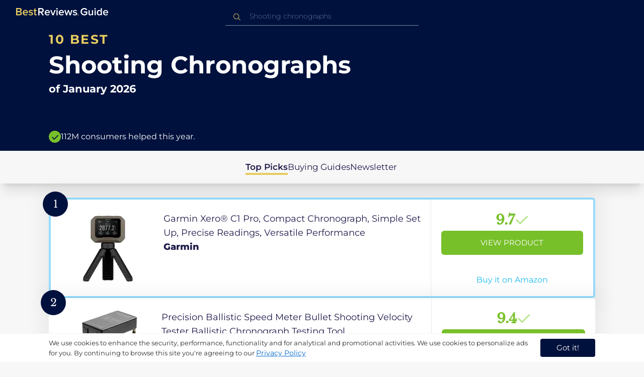

--- FILE ---
content_type: text/html
request_url: https://uk.bestreviews.guide/shooting-chronographs
body_size: 21651
content:
<!DOCTYPE html><html lang="en"><head><meta charSet="utf-8"/><meta name="viewport" content="width=device-width,initial-scale=1"/><meta name="robots" content="follow, index"/><meta property="og:site_name" content="Best Reviews Guide"/><title>10 Best Shooting Chronographs 2026 in the UK | There&#x27;s One Clear Winner | BestReviews.guide</title><meta name="description" content="BestReviews.Guide analyzes thousands of articles and customer reviews to find the top-rated products at today&#x27;s lowest prices. Best products, best offers."/><meta name="viewport" content="width=device-width,initial-scale=1"/><meta name="robots" content="follow, index"/><meta name="charset" content="utf-8"/><meta property="og:url" content="https://uk.bestreviews.guide/shooting-chronographs"/><link rel="canonical" href="https://uk.bestreviews.guide/shooting-chronographs"/><link rel="alternate" hrefLang="en-US" href="https://www.bestreviews.guide/shooting-chronographs"/><link rel="alternate" hrefLang="en-GB" href="https://uk.bestreviews.guide/shooting-chronographs"/><link rel="alternate" hrefLang="en-IN" href="https://in.bestreviews.guide/shooting-chronographs"/><link rel="alternate" hrefLang="en-CA" href="https://ca.bestreviews.guide/shooting-chronographs"/><link rel="alternate" hrefLang="en-AU" href="https://au.bestreviews.guide/shooting-chronographs"/><meta property="og:locale" content="uk"/><meta property="og:site_name" content="Best Reviews Guide"/><meta property="og:image:width" content="1024"/><meta property="og:image:height" content="1024"/><meta property="og:image" content="https://images-proxy.bestreviews.guide/52TBfOZ-gr8b9tEt1v1bhuZvhHg=/0x150/https://m.media-amazon.com/images/I/41W7S0aC1vL._SL500_.jpg"/><meta property="og:image:alt" content="Best Reviews Guide Image"/><meta property="og:title" content="10 Best Shooting Chronographs 2026 in the UK | There&#x27;s One Clear Winner | BestReviews.guide"/><meta property="og:description" content="BestReviews.Guide analyzes thousands of articles and customer reviews to find the top-rated products at today&#x27;s lowest prices. Best products, best offers."/><meta property="og:type" content="website"/><link rel="stylesheet" href="/build/root-BOn8Mf1R.css"/><link rel="preload" as="style" href="/build/tailwind-CLrVLgyR.css"/><link rel="stylesheet" href="/build/tailwind-CLrVLgyR.css"/><link rel="preconnect" href="https://m.media-amazon.com"/><link rel="preconnect" href="https://res.cloudinary.com"/><script id="consent-init">
          window.__analyticsConsent = { allowed: true };
          window.__cookieConsentVariation = 'got-it';
          window.__gaMeasurementId = 'G-14N6P0KZFE';
          window.__googleAdsKey = 'AW-978239894';
          window.__pageLoadId = '7632966096';
          

          window.dataLayer = window.dataLayer || [];
          function gtag(){window.dataLayer.push(arguments);}
          window.gtag = gtag;

          gtag('consent', 'default', {
            'analytics_storage': 'granted',
            'ad_storage': 'granted',
            'ad_user_data': 'granted',
            'ad_personalization': 'granted'
          });

          window.enableAllAnalytics = function() {
            if (window.__analyticsConsent.allowed) return;
            
            window.__analyticsConsent.allowed = true;
            document.cookie = 'consent=granted; path=/; max-age=31536000; SameSite=Lax';

            gtag('consent', 'update', {
              'analytics_storage': 'granted',
              'ad_storage': 'granted',
              'ad_user_data': 'granted',
              'ad_personalization': 'granted'
            });

            var measurementId = window.__gaMeasurementId;
            if (measurementId) {
              window['ga-disable-' + measurementId] = false;
            }

            if (typeof fbq !== 'undefined') {
              fbq('consent', 'grant');
            }

            if (window.__pendingUserData) {
              var data = window.__pendingUserData;
              if (data.userId) {
                document.cookie = 'user_id=' + data.userId + '; path=/; max-age=31536000; SameSite=Lax';
              }
              if (data.sessionId) {
                document.cookie = 'session_id=' + data.sessionId + '; path=/; SameSite=Lax';
              }
              if (data.pageLoadId) {
                document.cookie = 'page_id=' + data.pageLoadId + '; path=/; SameSite=Lax';
              }
              if (data.pendingCookies) {
                Object.keys(data.pendingCookies).forEach(function(key) {
                  var value = data.pendingCookies[key];
                  if (value) {
                    document.cookie = key + '=' + value + '; path=/; SameSite=Lax';
                  }
                });
              }
            }

            window.dispatchEvent(new CustomEvent('consent-granted'));
          };

          window.disableAllAnalytics = function() {
            window.__analyticsConsent.allowed = false;
            document.cookie = 'consent=denied; path=/; max-age=31536000; SameSite=Lax';

            gtag('consent', 'update', {
              'analytics_storage': 'denied',
              'ad_storage': 'denied',
              'ad_user_data': 'denied',
              'ad_personalization': 'denied'
            });

            var measurementId = window.__gaMeasurementId;
            if (measurementId) {
              window['ga-disable-' + measurementId] = true;
            }

            if (typeof fbq !== 'undefined') {
              fbq('consent', 'revoke');
            }

            window.dispatchEvent(new CustomEvent('consent-denied'));
          };

          window.storeConsentGranted = function() {
            document.cookie = 'consent=granted; path=/; max-age=31536000; SameSite=Lax';
          };
        </script><script id="fcb-pixel" async="">
          setTimeout(function() {
            !(function (f, b, e, v, n, t, s) {
              if (f.fbq) return;
              n = f.fbq = function () {
                n.callMethod ? n.callMethod.apply(n, arguments) : n.queue.push(arguments);
              };
              if (!f._fbq) f._fbq = n;
              n.push = n;
              n.loaded = !0;
              n.version = "2.0";
              n.queue = [];
              t = b.createElement(e);
              t.async = !0;
              t.src = v;
              s = b.getElementsByTagName(e)[0];
              s.parentNode.insertBefore(t, s);
            })(
              window,
              document,
              "script",
              "https://connect.facebook.net/en_US/fbevents.js"
            );
            
            
            fbq("init", "545343492657079");
            fbq("track", "PageView");
            
            window.addEventListener('consent-granted', function() {
              fbq('consent', 'grant');
              fbq('track', 'PageView');
            });
          }, 1000);
        </script></head><body class="overflow-x-hidden bg-[#f7f7f7]"><main class="flex h-screen flex-col"><div class="fixed bottom-0 z-40 flex h-fit w-full justify-center border-t border-t-neutral-100 bg-white shadow-sm mobile:relative"><div class="content-container flex flex-row items-center self-center py-2 text-[15px] leading-7 text-indigo-950 mobile:text-[11px] mobile:leading-5 [&amp;&gt;span&gt;a]:text-sm [&amp;&gt;span&gt;a]:underline mobile:[&amp;&gt;span&gt;a]:text-[13px]"><span id="cookie-consent-description" class="text-[13px] font-normal leading-[20px] text-[#282C2F] [&amp;&gt;a]:text-[#0066CC] [&amp;&gt;a]:underline [&amp;&gt;a]:underline-offset-2 [&amp;&gt;a]:transition-colors hover:[&amp;&gt;a]:text-[#004499]">We use cookies to enhance the security, performance, functionality and for analytical and promotional activities. We use cookies to personalize ads for you. By continuing to browse this site you're agreeing to our <a href="/privacy-policy">Privacy Policy</a></span><div class="ml-5 flex shrink-0 gap-2 tablet:flex-col mobile:ml-0 mobile:mt-2"><button class="rounded-[4px] bg-indigo-1000 px-8 py-1 text-[15px] text-white mobile:px-4 mobile:py-2 mobile:text-[11px]" aria-label="accept cookies">Got it!</button></div></div></div><div class="relative flex h-16 flex-col bg-indigo-1000 text-white" data-testid="app-bar"><div class="flex h-16 w-full items-center px-6 py-2"><a data-testid="icon-home-link" class="z-40 cursor-pointer" aria-label="go home page" href="/"><svg width="183" height="15" viewBox="0 0 183 15" fill="none" xmlns="http://www.w3.org/2000/svg" class="absolute left-8 top-4 shrink-0 cursor-pointer tablet:left-4 [&amp;&gt;.highlight]:hover:fill-[#ADDEFF]"><path class="highlight" d="M7.21897 14.3799H0V0H7.0255C9.66022 0 11.0945 1.63823 11.0945 3.66515C11.0945 5.45327 9.93949 6.68301 8.61079 6.96336C10.1528 7.201 11.3746 8.7309 11.3746 10.4775C11.3734 12.7199 9.9168 14.3799 7.21897 14.3799ZM6.53255 5.9266C7.06925 5.96863 7.59865 5.78764 7.9816 5.4312C8.36455 5.07476 8.56277 4.57851 8.52416 4.07287C8.55492 3.56919 8.35418 3.07737 7.97307 2.72265C7.59196 2.36792 7.06725 2.18451 6.53255 2.21913H2.50684V5.9266H6.53255ZM6.63939 12.1572C7.98913 12.1572 8.80219 11.4028 8.80219 10.1521C8.83053 9.6071 8.61062 9.07662 8.19765 8.69375C7.78468 8.31088 7.21785 8.11196 6.63939 8.1469H2.50684V12.1569H6.63898L6.63939 12.1572ZM18.6336 14.6365C15.5068 14.6365 13.2153 12.4597 13.2153 9.16152C13.2153 6.14366 15.4016 3.70709 18.4628 3.70709C21.5686 3.70709 23.5392 6.07804 23.5392 9.35528V9.91676H15.5711C15.7423 11.47 16.8994 12.7836 18.8481 12.7836C19.9581 12.7789 21.0208 12.36 21.8029 11.6187L22.8313 13.1066C21.7031 14.1208 20.1932 14.6718 18.6336 14.6385V14.6365ZM21.3752 8.29833C21.3108 7.06976 20.4755 5.56083 18.4414 5.56083C16.5352 5.56083 15.6363 7.04801 15.5501 8.29833H21.3752ZM29.3218 14.6365C27.6679 14.6847 26.0652 14.0926 24.8877 12.9983L25.9161 11.3818C26.8406 12.2659 28.0901 12.7825 29.4072 12.8251C30.7557 12.8251 31.4623 12.2644 31.4623 11.4455C31.4623 9.39761 25.2086 10.863 25.2086 6.85386C25.2086 5.14923 26.6661 3.70864 29.2785 3.70864C30.7621 3.67979 32.199 4.19739 33.2832 5.15117L32.341 6.74863C31.5562 5.93999 30.442 5.4851 29.2785 5.49831C28.1012 5.49831 27.3723 6.05785 27.3723 6.79173C27.3723 8.62373 33.626 7.2441 33.626 11.3841C33.6243 13.2379 32.1054 14.6385 29.3214 14.6385L29.3218 14.6365ZM39.0014 14.6365C37.2462 14.6365 36.3465 13.6883 36.3465 11.9417V5.9266H34.6325V3.96531H36.3469V1.12024H38.5951V3.96725H40.6944V5.9266H38.5951V11.3818C38.5951 12.0924 38.9383 12.6314 39.5802 12.6314C39.9512 12.6345 40.3073 12.4942 40.5653 12.2431L41.1015 13.9667C40.5219 14.4398 39.768 14.6797 39.0022 14.6346L39.0014 14.6365Z" fill="#E7CD60"></path><path d="M55.12 14.3787H52.2041L49.05 9.05195H46.543V14.3787H44.0359V0.108081H50.3169C53.1475 0.108081 55.0124 1.92675 55.0124 4.58001C55.0124 7.10324 53.3396 8.49529 51.6036 8.77245L55.1192 14.3771L55.12 14.3787ZM49.9938 6.84781C50.6437 6.88778 51.2807 6.66132 51.7466 6.22466C52.2126 5.788 52.4638 5.18212 52.4378 4.5575C52.4378 3.18797 51.4087 2.31066 49.9938 2.31066H46.5426V6.84704L49.9938 6.84781ZM62.2587 14.6349C59.1285 14.6349 56.8345 12.4746 56.8345 9.20024C56.8345 6.20614 59.0217 3.78811 62.0868 3.78811C65.1956 3.78811 67.1685 6.14131 67.1685 9.39278V9.95022H59.1919C59.3064 11.5931 60.7584 12.8524 62.4726 12.7953C63.5773 12.7922 64.6378 12.3779 65.4309 11.6396L66.46 13.1147C65.3179 14.1254 63.8116 14.6709 62.2587 14.636V14.6349ZM65.0019 8.34622C64.9376 7.12692 64.1022 5.6289 62.0662 5.6289C60.1572 5.6289 59.2566 7.10402 59.1717 8.34622H65.0019ZM74.5449 14.3794H72.1228L67.8984 4.04626H70.3217L73.3444 11.7918L76.3682 4.04626H78.7689L74.5449 14.3794ZM81.3185 2.78231C80.7275 2.80433 80.1819 2.47953 79.9397 1.96158C79.6976 1.44364 79.8074 0.836402 80.2173 0.427157C80.6272 0.0179109 81.2549 -0.111285 81.8035 0.100693C82.3521 0.312671 82.7116 0.823317 82.7119 1.39104C82.7198 1.75307 82.5773 2.10323 82.3159 2.36425C82.0545 2.62527 81.6956 2.77569 81.3185 2.78231ZM82.4333 14.3775H80.1818V4.04548H82.4333V14.3775ZM90.1515 14.6349C87.02 14.6349 84.7261 12.4746 84.7261 9.20024C84.7261 6.20614 86.9133 3.78811 89.9784 3.78811C93.0871 3.78811 95.06 6.14131 95.06 9.39278V9.95022H87.0843C87.1996 11.5931 88.6516 12.852 90.3658 12.7953C91.4705 12.7922 92.531 12.3779 93.3241 11.6396L94.3532 13.1147C93.2095 14.1252 91.7017 14.6697 90.1478 14.6333L90.1515 14.6349ZM92.8947 8.34622C92.8304 7.12692 91.9941 5.6289 89.9578 5.6289C88.0487 5.6289 87.1482 7.10402 87.0633 8.34622H92.8943H92.8947ZM108.696 14.3794H106.337L103.915 6.80977L101.514 14.3822H99.1547L95.9395 4.04897H98.2768L100.464 11.5589L102.931 4.04897H104.923L107.369 11.5589L109.556 4.04897H111.914L108.698 14.3822L108.696 14.3794ZM117.036 14.6368C115.389 14.6885 113.79 14.1022 112.598 13.0099L113.627 11.4059C114.563 12.2888 115.811 12.8009 117.122 12.8399C118.473 12.8399 119.18 12.2832 119.18 11.4704C119.18 9.43703 112.919 10.892 112.919 6.91303C112.919 5.22247 114.378 3.78966 116.993 3.78966C118.471 3.75812 119.906 4.27094 121.002 5.22286L120.059 6.80705C119.263 5.99976 118.151 5.5493 116.993 5.56485C115.814 5.56485 115.085 6.12151 115.085 6.84898C115.085 8.66764 121.346 7.29811 121.346 11.4063C121.346 13.2459 119.823 14.636 117.035 14.636L117.036 14.6368Z" fill="white"></path><path class="highlight" d="M123.304 14.64C122.764 14.6274 122.331 14.1928 122.325 13.6575C122.325 13.122 122.763 12.688 123.304 12.688C123.844 12.688 124.282 13.122 124.282 13.6575C124.277 14.1928 123.844 14.6274 123.304 14.64Z" fill="#E7CD60"></path><path d="M135.618 14.6399C131.504 14.6399 128.198 11.7372 128.198 7.30972C128.198 2.86129 131.504 0.00141843 135.618 0.00141843C137.919 -0.0453017 140.077 1.06487 141.3 2.92497L139.285 4.08989C138.459 2.92749 137.09 2.22343 135.618 2.20428C132.819 2.20428 130.741 4.32248 130.741 7.30972C130.741 10.255 132.817 12.4163 135.618 12.4163C136.862 12.4091 138.058 11.9553 138.967 11.145V8.96196H134.727V6.78007H141.427V12.0552C139.994 13.703 137.862 14.6514 135.618 14.6399ZM153.086 14.3645H150.86V13.0085C149.959 14.0167 148.645 14.6039 147.257 14.6188C145.051 14.6188 143.948 13.4539 143.948 11.3772V4.13144H146.174V10.5509C146.174 12.1402 146.98 12.6478 148.253 12.6478C149.292 12.6133 150.255 12.1199 150.86 11.3128V4.13221H153.085V14.3641L153.086 14.3645ZM157.093 2.88187C156.504 2.90805 155.957 2.58935 155.712 2.07697C155.467 1.56459 155.573 0.961618 155.981 0.554122C156.388 0.146626 157.015 0.0165933 157.563 0.225715C158.111 0.434837 158.47 0.941036 158.471 1.50416C158.48 1.86132 158.34 2.20735 158.082 2.46585C157.823 2.72434 157.467 2.87403 157.093 2.88187H157.093ZM158.195 14.3645H155.97V4.13144H158.195V14.3645ZM170.512 14.3645H168.287V12.9666C167.536 13.992 166.311 14.6075 165 14.6188C162.393 14.6188 160.464 12.6276 160.464 9.23882C160.464 5.93356 162.371 3.8802 165.001 3.8802C166.321 3.87726 167.554 4.50534 168.286 5.55302V0.233625H170.512V14.3641L170.512 14.3645ZM165.658 12.6485C166.715 12.621 167.694 12.1083 168.287 11.2716V7.22507C167.695 6.3881 166.716 5.87529 165.658 5.84813C163.877 5.84813 162.753 7.26661 162.753 9.23804C162.753 11.2289 163.876 12.6485 165.657 12.6485H165.658ZM178.145 14.6188C175.051 14.6188 172.782 12.4785 172.782 9.23804C172.782 6.27178 174.944 3.87943 177.975 3.87943C181.05 3.87943 183 6.20926 183 9.43219V9.98281H175.113C175.219 11.6034 176.655 12.8509 178.356 12.8C179.451 12.7966 180.501 12.3861 181.283 11.6556L182.301 13.1168C181.174 14.1165 179.683 14.6567 178.145 14.6219L178.145 14.6188ZM180.858 8.38998C180.795 7.18235 179.968 5.70019 177.953 5.70019C176.067 5.70019 175.177 7.16138 175.093 8.38998H180.858Z" fill="white"></path></svg></a><div class="mx-auto w-full max-w-96 text-white tablet:max-w-full"><form method="get" action="/" id="search-form"><div class="relative tablet:hidden"><div class="fixed top-0 z-0 hidden w-full bg-white tablet:block tablet:h-screen"></div><button class="ml-1 hidden shrink-0 tablet:block" aria-label="Close search"><svg xmlns="http://www.w3.org/2000/svg" width="24" height="24" viewBox="0 0 24 24" class="h-6 w-6 rotate-180 scale-y-[85%]"><path fill="black" fill-rule="evenodd" d="M12 4l-1.41 1.41L16.17 11H4v2h12.17l-5.58 5.59L12 20l8-8z"></path></svg></button><input data-testid="search-input" class="w-full border-b-[1px] border-b-white/50 bg-inherit py-1.5 pl-12 pr-8 text-sm/6 font-extralight caret-white placeholder:font-extralight placeholder:text-blue-200/70 focus:outline-none tablet:mx-2 tablet:my-auto tablet:border tablet:border-zinc-200 tablet:py-1 tablet:pl-3 tablet:pr-8 tablet:z-10 tablet:text-base tablet:font-extralight tablet:text-black tablet:caret-black tablet:placeholder:text-base tablet:placeholder:text-neutral-400" placeholder="Shooting chronographs" id="search-input" role="combobox" type="text" aria-expanded="false" aria-autocomplete="list" data-headlessui-state="" value=""/><div class="group absolute inset-y-0 left-0 flex items-center px-2.5 tablet:hidden"><svg width="23" height="23" viewBox="0 0 23 23" fill="none" xmlns="http://www.w3.org/2000/svg"><path fill-rule="evenodd" clip-rule="evenodd" d="M15.6148 7.64964C17.6555 9.69032 17.8028 12.9074 16.0569 15.1179L19.8625 18.9238C20.0458 19.1071 20.0458 19.4043 19.8625 19.5876C19.6792 19.7709 19.3821 19.7709 19.1988 19.5876L15.4158 15.8045C13.2052 17.8124 9.78398 17.7491 7.64964 15.6148C5.45012 13.4153 5.45012 9.84915 7.64964 7.64964C9.84915 5.45012 13.4153 5.45012 15.6148 7.64964ZM8.3134 8.3134C6.48047 10.1463 6.48047 13.1181 8.3134 14.951C10.1463 16.784 13.1181 16.784 14.951 14.951C16.784 13.1181 16.784 10.1463 14.951 8.3134C13.1181 6.48047 10.1463 6.48047 8.3134 8.3134Z" fill="#E7CD60"></path></svg></div><div class="group absolute inset-y-0 right-2 z-10 hidden items-center px-2.5 mobile:flex"><svg width="21" height="21" viewBox="0 0 21 21" fill="none" xmlns="http://www.w3.org/2000/svg" class="h-[18px] w-[18px]"><path fill-rule="evenodd" clip-rule="evenodd" d="M14.4222 2.47445C17.4832 5.53548 17.7042 10.361 15.0853 13.6769L20.7938 19.3857C21.0687 19.6607 21.0687 20.1064 20.7938 20.3814C20.5189 20.6563 20.0731 20.6563 19.7982 20.3814L14.1236 14.7067C10.8077 17.7186 5.67597 17.6237 2.47445 14.4222C-0.824818 11.1229 -0.824818 5.77373 2.47445 2.47445C5.77373 -0.824818 11.1229 -0.824818 14.4222 2.47445ZM3.4701 3.4701C0.720704 6.21949 0.720704 10.6771 3.4701 13.4265C6.21949 16.1759 10.6771 16.1759 13.4265 13.4265C16.1759 10.6771 16.1759 6.21949 13.4265 3.4701C10.6771 0.720704 6.21949 0.720704 3.4701 3.4701Z" fill="#3f3f3f"></path></svg></div><div class="z-10 mt-14 hidden w-full tablet:absolute tablet:block tablet:border-b-[1px] tablet:border-b-neutral-200"></div></div><button class="hidden tablet:ml-auto tablet:flex" aria-label="Open search" data-testid="search-icon-mobile"><svg width="21" height="21" viewBox="0 0 21 21" fill="none" xmlns="http://www.w3.org/2000/svg"><path fill-rule="evenodd" clip-rule="evenodd" d="M14.4222 2.47445C17.4832 5.53548 17.7042 10.361 15.0853 13.6769L20.7938 19.3857C21.0687 19.6607 21.0687 20.1064 20.7938 20.3814C20.5189 20.6563 20.0731 20.6563 19.7982 20.3814L14.1236 14.7067C10.8077 17.7186 5.67597 17.6237 2.47445 14.4222C-0.824818 11.1229 -0.824818 5.77373 2.47445 2.47445C5.77373 -0.824818 11.1229 -0.824818 14.4222 2.47445ZM3.4701 3.4701C0.720704 6.21949 0.720704 10.6771 3.4701 13.4265C6.21949 16.1759 10.6771 16.1759 13.4265 13.4265C16.1759 10.6771 16.1759 6.21949 13.4265 3.4701C10.6771 0.720704 6.21949 0.720704 3.4701 3.4701Z" fill="white"></path></svg></button></form></div></div></div><div class="w-full"><div class="-mt-1 bg-indigo-1000 text-white" data-testid="products-page-header"><div class="flex h-60 flex-col xl-desktop:mx-52 mobile:h-52"><div class="content-container flex h-full flex-col self-center pb-4"><h1 class="flex flex-col" data-testid="products-page-title"><span class="text-[25px] font-bold uppercase tracking-widest text-yellow-250 mobile:text-[20px]">10 best</span><span class="text-5xl font-bold capitalize desktop:mt-2 mobile:text-2xl">Shooting Chronographs</span><span class="mt-2 text-[21px] font-bold mobile:text-lg">of <!-- -->January 2026</span></h1><div class="mt-auto flex items-center gap-2" data-testid="products-page-subtitle"><svg class="h-6 w-6 mobile:h-5 mobile:w-5" width="28" height="28" viewBox="0 0 28 28" fill="none" xmlns="http://www.w3.org/2000/svg"><path fill-rule="evenodd" clip-rule="evenodd" d="M14 0C21.732 0 28 6.26801 28 14C28 21.732 21.732 28 14 28C6.26801 28 0 21.732 0 14C0 6.26801 6.26801 0 14 0ZM21.0711 9.75736L12.5851 18.2419L8.34315 14L6.92893 15.4142L12.5858 21.0711L14 19.6569L22.4853 11.1716L21.0711 9.75736Z" fill="#78C02A"></path></svg><p class="text-[16px] font-normal mobile:text-sm">112M consumers helped this year.</p></div></div></div></div><nav class="absolute z-10 hidden h-full w-60 xl-desktop:block desktop-only:relative desktop-only:flex desktop-only:h-min desktop-only:w-full desktop-only:justify-center desktop-only:py-5 desktop-only:shadow-xl"><ul class="flex flex-col gap-5 desktop-only:content-container xl-desktop:ml-7 xl-desktop:mt-12 xl-desktop:h-full desktop-only:flex desktop-only:flex-row desktop-only:justify-center"><li><a href="#products" class="-ml-1 font-semibold xl-desktop:border-l-[6px] xl-desktop:border-l-yellow-250 desktop-only:border-b-4 desktop-only:border-b-yellow-250 desktop-only:pb-0.5 text-[17px] text-indigo-950 xl-desktop:pl-4">Top Picks</a></li><li><a href="#buyingGuide" class="text-[17px] text-indigo-950 xl-desktop:pl-4">Buying Guides</a></li><li><a href="#newsletter" class="text-[17px] text-indigo-950 xl-desktop:pl-4">Newsletter</a></li></ul></nav><div class="relative flex flex-col gap-7 py-7 mobile:gap-5"><div class="flex w-full justify-center self-center xl-desktop:mx-52"><div class="content-container flex flex-col gap-7 self-center xl-desktop:mx-52 mobile:gap-5" id="products" data-testid="category-products-list"><script type="application/ld+json">{"@context":"https://schema.org/","@type":"Product","name":"Garmin Xero® C1 Pro, Compact Chronograph, Simple Set Up, Precise Readings, Versatile Performance","image":["https://images-proxy.bestreviews.guide/ZymqftXAOLgJUo_A8z27MgXASt8=/0x150/https://m.media-amazon.com/images/I/31drbkV57dL._SL500_.jpg"],"description":"Garmin Xero® C1 Pro, Compact Chronograph, Simple Set Up, Precise Readings, Versatile Performance","brand":{"@type":"Brand","name":"Garmin"},"offers":{"@type":"Offer","url":"https://UK.bestreviews.guide/redirect?url=aHR0cHM6Ly93d3cuYW1hem9uLmNvLnVrL2RwL0IwQ0w1Rkc3UUo_dGFnPWJlc2RlYXRvZDAwLTIxJmxpbmtDb2RlPW9zaSZ0aD0xJnBzYz0x&clickId=843963412&source=amazon&productId=B0CL5FG7QJ&slug=shooting-chronographs&product_data=eyJwcmljZSI6NTQxLjgxLCJicm93c2VOb2RlSWQiOiIzMjI0MDYwMzEiLCJwb3NpdGlvbiI6MSwic2FsZXNSYW5rIjoyNX0","priceCurrency":"GBP","price":541.81,"priceValidUntil":"2026-02-01","itemCondition":"https://schema.org/NewCondition","availability":"https://schema.org/InStock","seller":{"@type":"Organization","name":"Garmin"}}}</script><a class="relative min-h-50 w-full rounded-md bg-white shadow-[0px_3px_35px_15px_rgba(0,0,0,0.05)] transition-shadow duration-500 ease-in-out hover:shadow-[0px_3px_19px_6px_rgba(209,209,209,1)] mobile:px-6 mobile:hover:shadow-[0px_3px_35px_15px_rgba(0,0,0,0.05)] mobile:min-h-84 mobile:pb-2 desktop:border-4 desktop:border-sky-300/80" href="/redirect?url=aHR0cHM6Ly93d3cuYW1hem9uLmNvLnVrL2RwL0IwQ0w1Rkc3UUo_dGFnPWJlc2RlYXRvZDAwLTIxJmxpbmtDb2RlPW9zaSZ0aD0xJnBzYz0x&amp;clickId=843963412&amp;source=amazon&amp;productId=B0CL5FG7QJ&amp;slug=shooting-chronographs&amp;product_data=eyJwcmljZSI6NTQxLjgxLCJicm93c2VOb2RlSWQiOiIzMjI0MDYwMzEiLCJwb3NpdGlvbiI6MSwic2FsZXNSYW5rIjoyNX0" aria-label="View Product" target="_blank" rel="noreferrer" data-testid="category-product-card-1"><div class="placement-badge absolute -left-4 -top-4 z-10 mobile:left-5 mobile:top-5" data-testid="placement-badge-1"><div class="absolute left-10 top-[9px] flex h-[30px] min-w-max items-center rounded-r-2xl pl-4 pr-3 mobile:left-7 mobile:top-[7px] mobile:h-[25px] mobile:!pr-2 bg-yellow-250 hidden"><p class="text-xs text-black">null% off</p></div><div class="relative flex h-[50px] w-[50px] items-center justify-center rounded-full bg-indigo-1000 mobile:h-[40px] mobile:w-[40px]"><p class="font-serif text-[21px] font-normal text-white">1</p></div></div><div class="flex h-full w-full flex-row mobile:flex-col mobile:justify-between"><div class="flex w-56 shrink-0 items-center justify-center mobile:hidden"><img src="https://images-proxy.bestreviews.guide/ZymqftXAOLgJUo_A8z27MgXASt8=/0x150/https://m.media-amazon.com/images/I/31drbkV57dL._SL500_.jpg" alt="Garmin Xero® C1 Pro, Compact Chronograph, Simple Set Up, Precise Readings, Versatile Performance" class="h-48 w-48 object-scale-down" loading="eager"/></div><div class="relative flex flex-col gap-2 py-6 pr-2 mobile:mb-3 mobile:flex-col-reverse mobile:py-0" data-testid="category-card-content-1"><div class="product-name group line-clamp-3 text-lg leading-7 text-indigo-950 transition-colors duration-700 ease-in-out hover:text-sky-600 tablet:line-clamp-2 mobile:hover:text-black">Garmin Xero® C1 Pro, Compact Chronograph, Simple Set Up, Precise Readings, Versatile Performance<div class="invisible absolute bottom-full z-50 w-max max-w-[500px] rounded-md border border-neutral-600 bg-[#edf6fd] p-2 text-sm text-black opacity-0 transition-opacity delay-300 duration-700 ease-in-out group-hover:visible group-hover:opacity-100 mobile:hidden"><div class="absolute left-1/2 top-full -z-50 h-5 w-5 border-b border-r border-b-neutral-600 border-r-neutral-600 bg-[#edf6fd] -translate-x-1/2 -translate-y-[9px] rotate-45"></div><p class="m-1 text-[16px] leading-[22px] text-[#07133d]">Garmin Xero® C1 Pro, Compact Chronograph, Simple Set Up, Precise Readings, Versatile Performance</p></div></div><div class="flex flex-row items-center gap-3 mobile:justify-between"><p class="product-brand line-clamp-1 text-lg font-extrabold text-indigo-950 transition-colors duration-700 ease-in-out hover:text-sky-600 mobile:hover:text-black">Garmin</p></div><div class="w-fit cursor-pointer mobile:mt-3 mobile:flex mobile:w-full mobile:flex-row mobile:items-end mobile:justify-between"><div class="hidden w-40 shrink-0 items-center justify-center mobile:ml-auto mobile:flex"><img src="https://images-proxy.bestreviews.guide/ZymqftXAOLgJUo_A8z27MgXASt8=/0x150/https://m.media-amazon.com/images/I/31drbkV57dL._SL500_.jpg" alt="Garmin Xero® C1 Pro, Compact Chronograph, Simple Set Up, Precise Readings, Versatile Performance" class="product-image h-48 w-48 object-scale-down mobile:h-32 mobile:w-32" loading="eager"/></div></div></div><div class="ml-auto flex min-w-[30%] flex-col items-center border-l border-l-slate-200 px-5 align-middle xs-mobile:gap-1 tablet:min-w-[25%] tablet:px-2 mobile:ml-0 mobile:flex-row mobile:justify-between mobile:border-none mobile:px-0 gap-3 py-5 mobile:py-3"><div class="flex gap-1 mobile:mt-2 mobile:self-start" data-testid="product-score-1"><p class="font-serif text-2.5xl font-bold text-primary">9.7</p><p class="mt-2.5 hidden text-[15px] font-semibold text-black mobile:block">Score</p><svg width="28" height="29" viewBox="0 0 28 29" fill="none" xmlns="http://www.w3.org/2000/svg" class="mt-1.5 shrink-0 mobile:hidden"><path fill-rule="evenodd" clip-rule="evenodd" d="M26.4623 7.87875L12.7599 21.5801L12.7934 21.6145L10.7986 23.6093L2.1543 14.965L4.14914 12.9701L10.7651 19.5853L24.4675 5.88391L26.4623 7.87875Z" fill="#B7E58D"></path></svg></div><div class="flex h-full w-full flex-col items-center mobile:pl-6 xs-mobile:pl-0 mobile:gap-3"><div class="flex h-12 w-full items-center justify-center rounded-md bg-primary text-[15px] uppercase text-white transition-colors duration-700 ease-in-out hover:bg-[#92e879] tablet:h-10 tablet:w-fit tablet:px-2 tablet:text-[13px] mobile:w-full mobile:bg-yellow-250 mobile:px-0 mobile:text-[15px] mobile:text-black mobile:hover:bg-yellow-250 xs-mobile:text-[14px]" data-testid="product-cta-1">View Product</div><div class="text-sky-450 mobile:text-xs mobile:underline mobile:decoration-black mt-auto" data-testid="product-cta-link-1">Buy it on Amazon</div></div></div></div></a><script type="application/ld+json">{"@context":"https://schema.org/","@type":"Product","name":"Precision Ballistic Speed Meter Bullet Shooting Velocity Tester Ballistic Chronograph Testing Tool","image":["https://images-proxy.bestreviews.guide/4K_-8xwkM8VgKBBXkwq1c_wvQdI=/0x150/https://m.media-amazon.com/images/I/41O84YZHdOL._SL500_.jpg"],"description":"Precision Ballistic Speed Meter Bullet Shooting Velocity Tester Ballistic Chronograph Testing Tool","brand":{"@type":"Brand","name":"Generic"},"offers":{"@type":"Offer","url":"https://UK.bestreviews.guide/redirect?url=aHR0cHM6Ly93d3cuYW1hem9uLmNvLnVrL2RwL0IwQkxHOFNDU0g_dGFnPWJlc2RlYXRvZDAwLTIxJmxpbmtDb2RlPW9zaSZ0aD0xJnBzYz0x&clickId=236485167&source=amazon&productId=B0BLG8SCSH&slug=shooting-chronographs&product_data=eyJwcmljZSI6MzIuMTcsImJyb3dzZU5vZGVJZCI6IjQ2MTE5MzAzMSIsInBvc2l0aW9uIjoyLCJzYWxlc1JhbmsiOjR9","priceCurrency":"GBP","price":32.17,"priceValidUntil":"2026-02-01","itemCondition":"https://schema.org/NewCondition","availability":"https://schema.org/InStock","seller":{"@type":"Organization","name":"Generic"}}}</script><a class="relative min-h-50 w-full rounded-md bg-white shadow-[0px_3px_35px_15px_rgba(0,0,0,0.05)] transition-shadow duration-500 ease-in-out hover:shadow-[0px_3px_19px_6px_rgba(209,209,209,1)] mobile:px-6 mobile:hover:shadow-[0px_3px_35px_15px_rgba(0,0,0,0.05)] mobile:min-h-84 mobile:pb-2" href="/redirect?url=aHR0cHM6Ly93d3cuYW1hem9uLmNvLnVrL2RwL0IwQkxHOFNDU0g_dGFnPWJlc2RlYXRvZDAwLTIxJmxpbmtDb2RlPW9zaSZ0aD0xJnBzYz0x&amp;clickId=236485167&amp;source=amazon&amp;productId=B0BLG8SCSH&amp;slug=shooting-chronographs&amp;product_data=eyJwcmljZSI6MzIuMTcsImJyb3dzZU5vZGVJZCI6IjQ2MTE5MzAzMSIsInBvc2l0aW9uIjoyLCJzYWxlc1JhbmsiOjR9" aria-label="View Product" target="_blank" rel="noreferrer" data-testid="category-product-card-2"><div class="placement-badge absolute -left-4 -top-4 z-10 mobile:left-5 mobile:top-5" data-testid="placement-badge-2"><div class="absolute left-10 top-[9px] flex h-[30px] min-w-max items-center rounded-r-2xl pl-4 pr-3 mobile:left-7 mobile:top-[7px] mobile:h-[25px] mobile:!pr-2 bg-yellow-250 hidden"><p class="text-xs text-black">null% off</p></div><div class="relative flex h-[50px] w-[50px] items-center justify-center rounded-full bg-indigo-1000 mobile:h-[40px] mobile:w-[40px]"><p class="font-serif text-[21px] font-normal text-white">2</p></div></div><div class="flex h-full w-full flex-row mobile:flex-col mobile:justify-between"><div class="flex w-56 shrink-0 items-center justify-center mobile:hidden"><img src="https://images-proxy.bestreviews.guide/4K_-8xwkM8VgKBBXkwq1c_wvQdI=/0x150/https://m.media-amazon.com/images/I/41O84YZHdOL._SL500_.jpg" alt="Precision Ballistic Speed Meter Bullet Shooting Velocity Tester Ballistic Chronograph Testing Tool" class="h-48 w-48 object-scale-down" loading="eager"/></div><div class="relative flex flex-col gap-2 py-6 pr-2 mobile:mb-3 mobile:flex-col-reverse mobile:py-0" data-testid="category-card-content-2"><div class="product-name group line-clamp-3 text-lg leading-7 text-indigo-950 transition-colors duration-700 ease-in-out hover:text-sky-600 tablet:line-clamp-2 mobile:hover:text-black">Precision Ballistic Speed Meter Bullet Shooting Velocity Tester Ballistic Chronograph Testing Tool<div class="invisible absolute bottom-full z-50 w-max max-w-[500px] rounded-md border border-neutral-600 bg-[#edf6fd] p-2 text-sm text-black opacity-0 transition-opacity delay-300 duration-700 ease-in-out group-hover:visible group-hover:opacity-100 mobile:hidden"><div class="absolute left-1/2 top-full -z-50 h-5 w-5 border-b border-r border-b-neutral-600 border-r-neutral-600 bg-[#edf6fd] -translate-x-1/2 -translate-y-[9px] rotate-45"></div><p class="m-1 text-[16px] leading-[22px] text-[#07133d]">Precision Ballistic Speed Meter Bullet Shooting Velocity Tester Ballistic Chronograph Testing Tool</p></div></div><div class="flex flex-row items-center gap-3 mobile:justify-between"><p class="product-brand line-clamp-1 text-lg font-extrabold text-indigo-950 transition-colors duration-700 ease-in-out hover:text-sky-600 mobile:hover:text-black">Generic</p></div><div class="w-fit cursor-pointer mobile:mt-3 mobile:flex mobile:w-full mobile:flex-row mobile:items-end mobile:justify-between"><div class="hidden w-40 shrink-0 items-center justify-center mobile:ml-auto mobile:flex"><img src="https://images-proxy.bestreviews.guide/4K_-8xwkM8VgKBBXkwq1c_wvQdI=/0x150/https://m.media-amazon.com/images/I/41O84YZHdOL._SL500_.jpg" alt="Precision Ballistic Speed Meter Bullet Shooting Velocity Tester Ballistic Chronograph Testing Tool" class="product-image h-48 w-48 object-scale-down mobile:h-32 mobile:w-32" loading="eager"/></div></div></div><div class="ml-auto flex min-w-[30%] flex-col items-center border-l border-l-slate-200 px-5 align-middle xs-mobile:gap-1 tablet:min-w-[25%] tablet:px-2 mobile:ml-0 mobile:flex-row mobile:justify-between mobile:border-none mobile:px-0 gap-3 py-5 mobile:py-3"><div class="flex gap-1 mobile:mt-2 mobile:self-start" data-testid="product-score-2"><p class="font-serif text-2.5xl font-bold text-primary">9.4</p><p class="mt-2.5 hidden text-[15px] font-semibold text-black mobile:block">Score</p><svg width="28" height="29" viewBox="0 0 28 29" fill="none" xmlns="http://www.w3.org/2000/svg" class="mt-1.5 shrink-0 mobile:hidden"><path fill-rule="evenodd" clip-rule="evenodd" d="M26.4623 7.87875L12.7599 21.5801L12.7934 21.6145L10.7986 23.6093L2.1543 14.965L4.14914 12.9701L10.7651 19.5853L24.4675 5.88391L26.4623 7.87875Z" fill="#B7E58D"></path></svg></div><div class="flex h-full w-full flex-col items-center mobile:pl-6 xs-mobile:pl-0 mobile:gap-3"><div class="flex h-12 w-full items-center justify-center rounded-md bg-primary text-[15px] uppercase text-white transition-colors duration-700 ease-in-out hover:bg-[#92e879] tablet:h-10 tablet:w-fit tablet:px-2 tablet:text-[13px] mobile:w-full mobile:bg-yellow-250 mobile:px-0 mobile:text-[15px] mobile:text-black mobile:hover:bg-yellow-250 xs-mobile:text-[14px]" data-testid="product-cta-2">View Product</div><div class="text-sky-450 mobile:text-xs mobile:underline mobile:decoration-black mt-auto" data-testid="product-cta-link-2">Buy it on Amazon</div></div></div></div></a><script type="application/ld+json">{"@context":"https://schema.org/","@type":"Product","name":"Precision Ballistic Chronograph, Speed Tester, Velocity Slingshot Speed Tester, with FPS and MPS Readings Large LCD Screen","image":["https://images-proxy.bestreviews.guide/sEEeYecUTb6L-bv9ygHvj73IJyI=/0x150/https://m.media-amazon.com/images/I/31RF+VE51lL._SL500_.jpg"],"description":"Precision Ballistic Chronograph, Speed Tester, Velocity Slingshot Speed Tester, with FPS and MPS Readings Large LCD Screen","brand":{"@type":"Brand","name":"RANRAO"},"offers":{"@type":"Offer","url":"https://UK.bestreviews.guide/redirect?url=aHR0cHM6Ly93d3cuYW1hem9uLmNvLnVrL2RwL0IwQ01EOTRaRE4_dGFnPWJlc2RlYXRvZDAwLTIxJmxpbmtDb2RlPW9zaSZ0aD0xJnBzYz0x&clickId=365162220&source=amazon&productId=B0CMD94ZDN&slug=shooting-chronographs&product_data=eyJwcmljZSI6NDkuNDgsImJyb3dzZU5vZGVJZCI6IjQ2MTE5MTAzMSIsInBvc2l0aW9uIjozLCJzYWxlc1JhbmsiOjE0fQ","priceCurrency":"GBP","price":49.48,"priceValidUntil":"2026-02-01","itemCondition":"https://schema.org/NewCondition","availability":"https://schema.org/InStock","seller":{"@type":"Organization","name":"RANRAO"}}}</script><a class="relative min-h-50 w-full rounded-md bg-white shadow-[0px_3px_35px_15px_rgba(0,0,0,0.05)] transition-shadow duration-500 ease-in-out hover:shadow-[0px_3px_19px_6px_rgba(209,209,209,1)] mobile:px-6 mobile:hover:shadow-[0px_3px_35px_15px_rgba(0,0,0,0.05)] mobile:min-h-84 mobile:pb-2" href="/redirect?url=aHR0cHM6Ly93d3cuYW1hem9uLmNvLnVrL2RwL0IwQ01EOTRaRE4_dGFnPWJlc2RlYXRvZDAwLTIxJmxpbmtDb2RlPW9zaSZ0aD0xJnBzYz0x&amp;clickId=365162220&amp;source=amazon&amp;productId=B0CMD94ZDN&amp;slug=shooting-chronographs&amp;product_data=eyJwcmljZSI6NDkuNDgsImJyb3dzZU5vZGVJZCI6IjQ2MTE5MTAzMSIsInBvc2l0aW9uIjozLCJzYWxlc1JhbmsiOjE0fQ" aria-label="View Product" target="_blank" rel="noreferrer" data-testid="category-product-card-3"><div class="placement-badge absolute -left-4 -top-4 z-10 mobile:left-5 mobile:top-5" data-testid="placement-badge-3"><div class="absolute left-10 top-[9px] flex h-[30px] min-w-max items-center rounded-r-2xl pl-4 pr-3 mobile:left-7 mobile:top-[7px] mobile:h-[25px] mobile:!pr-2 bg-yellow-250 hidden"><p class="text-xs text-black">null% off</p></div><div class="relative flex h-[50px] w-[50px] items-center justify-center rounded-full bg-indigo-1000 mobile:h-[40px] mobile:w-[40px]"><p class="font-serif text-[21px] font-normal text-white">3</p></div></div><div class="flex h-full w-full flex-row mobile:flex-col mobile:justify-between"><div class="flex w-56 shrink-0 items-center justify-center mobile:hidden"><img src="https://images-proxy.bestreviews.guide/sEEeYecUTb6L-bv9ygHvj73IJyI=/0x150/https://m.media-amazon.com/images/I/31RF+VE51lL._SL500_.jpg" alt="Precision Ballistic Chronograph, Speed Tester, Velocity Slingshot Speed Tester, with FPS and MPS Readings Large LCD Screen" class="h-48 w-48 object-scale-down" loading="eager"/></div><div class="relative flex flex-col gap-2 py-6 pr-2 mobile:mb-3 mobile:flex-col-reverse mobile:py-0" data-testid="category-card-content-3"><div class="product-name group line-clamp-3 text-lg leading-7 text-indigo-950 transition-colors duration-700 ease-in-out hover:text-sky-600 tablet:line-clamp-2 mobile:hover:text-black">Precision Ballistic Chronograph, Speed Tester, Velocity Slingshot Speed Tester, with FPS and MPS Readings Large LCD Screen<div class="invisible absolute bottom-full z-50 w-max max-w-[500px] rounded-md border border-neutral-600 bg-[#edf6fd] p-2 text-sm text-black opacity-0 transition-opacity delay-300 duration-700 ease-in-out group-hover:visible group-hover:opacity-100 mobile:hidden"><div class="absolute left-1/2 top-full -z-50 h-5 w-5 border-b border-r border-b-neutral-600 border-r-neutral-600 bg-[#edf6fd] -translate-x-1/2 -translate-y-[9px] rotate-45"></div><p class="m-1 text-[16px] leading-[22px] text-[#07133d]">Precision Ballistic Chronograph, Speed Tester, Velocity Slingshot Speed Tester, with FPS and MPS Readings Large LCD Screen</p></div></div><div class="flex flex-row items-center gap-3 mobile:justify-between"><p class="product-brand line-clamp-1 text-lg font-extrabold text-indigo-950 transition-colors duration-700 ease-in-out hover:text-sky-600 mobile:hover:text-black">RANRAO</p></div><div class="w-fit cursor-pointer mobile:mt-3 mobile:flex mobile:w-full mobile:flex-row mobile:items-end mobile:justify-between"><div class="hidden w-40 shrink-0 items-center justify-center mobile:ml-auto mobile:flex"><img src="https://images-proxy.bestreviews.guide/sEEeYecUTb6L-bv9ygHvj73IJyI=/0x150/https://m.media-amazon.com/images/I/31RF+VE51lL._SL500_.jpg" alt="Precision Ballistic Chronograph, Speed Tester, Velocity Slingshot Speed Tester, with FPS and MPS Readings Large LCD Screen" class="product-image h-48 w-48 object-scale-down mobile:h-32 mobile:w-32" loading="eager"/></div></div></div><div class="ml-auto flex min-w-[30%] flex-col items-center border-l border-l-slate-200 px-5 align-middle xs-mobile:gap-1 tablet:min-w-[25%] tablet:px-2 mobile:ml-0 mobile:flex-row mobile:justify-between mobile:border-none mobile:px-0 gap-3 py-5 mobile:py-3"><div class="flex gap-1 mobile:mt-2 mobile:self-start" data-testid="product-score-3"><p class="font-serif text-2.5xl font-bold text-primary">9.1</p><p class="mt-2.5 hidden text-[15px] font-semibold text-black mobile:block">Score</p><svg width="28" height="29" viewBox="0 0 28 29" fill="none" xmlns="http://www.w3.org/2000/svg" class="mt-1.5 shrink-0 mobile:hidden"><path fill-rule="evenodd" clip-rule="evenodd" d="M26.4623 7.87875L12.7599 21.5801L12.7934 21.6145L10.7986 23.6093L2.1543 14.965L4.14914 12.9701L10.7651 19.5853L24.4675 5.88391L26.4623 7.87875Z" fill="#B7E58D"></path></svg></div><div class="flex h-full w-full flex-col items-center mobile:pl-6 xs-mobile:pl-0 mobile:gap-3"><div class="flex h-12 w-full items-center justify-center rounded-md bg-primary text-[15px] uppercase text-white transition-colors duration-700 ease-in-out hover:bg-[#92e879] tablet:h-10 tablet:w-fit tablet:px-2 tablet:text-[13px] mobile:w-full mobile:bg-yellow-250 mobile:px-0 mobile:text-[15px] mobile:text-black mobile:hover:bg-yellow-250 xs-mobile:text-[14px]" data-testid="product-cta-3">View Product</div><div class="text-sky-450 mobile:text-xs mobile:underline mobile:decoration-black mt-auto" data-testid="product-cta-link-3">Buy it on Amazon</div></div></div></div></a><script type="application/ld+json">{"@context":"https://schema.org/","@type":"Product","name":"surwolf Precision Ballistic Chronograph，Shooting Speed Tester，Velocity Slingshot Speed Tester，measurement:4-6500 FPS，Bullet Bow Arrow Velocity Meter Measurement Tool with FPS and MPS Readings (Type2#)","image":["https://images-proxy.bestreviews.guide/05gt-BEGyMEYnNI1CMXTixv2oUE=/0x150/https://m.media-amazon.com/images/I/41eonFj0-mL._SL500_.jpg"],"description":"surwolf Precision Ballistic Chronograph，Shooting Speed Tester，Velocity Slingshot Speed Tester，measurement:4-6500 FPS，Bullet Bow Arrow Velocity Meter Measurement Tool with FPS and MPS Readings (Type2#)","brand":{"@type":"Brand","name":"surwolf"},"offers":{"@type":"Offer","url":"https://UK.bestreviews.guide/redirect?url=aHR0cHM6Ly93d3cuYW1hem9uLmNvLnVrL2RwL0IwQllETVpaUzk_dGFnPWJlc2RlYXRvZDAwLTIxJmxpbmtDb2RlPW9zaSZ0aD0xJnBzYz0x&clickId=273259775&source=amazon&productId=B0BYDMZZS9&slug=shooting-chronographs&product_data=eyJwcmljZSI6OTMuNjksImJyb3dzZU5vZGVJZCI6IjQ1MzQ1OTAzMSIsInBvc2l0aW9uIjo0LCJzYWxlc1JhbmsiOjM4NH0","priceCurrency":"GBP","price":93.69,"priceValidUntil":"2026-02-01","itemCondition":"https://schema.org/NewCondition","availability":"https://schema.org/InStock","seller":{"@type":"Organization","name":"surwolf"}}}</script><a class="relative min-h-50 w-full rounded-md bg-white shadow-[0px_3px_35px_15px_rgba(0,0,0,0.05)] transition-shadow duration-500 ease-in-out hover:shadow-[0px_3px_19px_6px_rgba(209,209,209,1)] mobile:px-6 mobile:hover:shadow-[0px_3px_35px_15px_rgba(0,0,0,0.05)] mobile:min-h-84 mobile:pb-2" href="/redirect?url=aHR0cHM6Ly93d3cuYW1hem9uLmNvLnVrL2RwL0IwQllETVpaUzk_dGFnPWJlc2RlYXRvZDAwLTIxJmxpbmtDb2RlPW9zaSZ0aD0xJnBzYz0x&amp;clickId=273259775&amp;source=amazon&amp;productId=B0BYDMZZS9&amp;slug=shooting-chronographs&amp;product_data=eyJwcmljZSI6OTMuNjksImJyb3dzZU5vZGVJZCI6IjQ1MzQ1OTAzMSIsInBvc2l0aW9uIjo0LCJzYWxlc1JhbmsiOjM4NH0" aria-label="View Product" target="_blank" rel="noreferrer" data-testid="category-product-card-4"><div class="placement-badge absolute -left-4 -top-4 z-10 mobile:left-5 mobile:top-5" data-testid="placement-badge-4"><div class="absolute left-10 top-[9px] flex h-[30px] min-w-max items-center rounded-r-2xl pl-4 pr-3 mobile:left-7 mobile:top-[7px] mobile:h-[25px] mobile:!pr-2 bg-yellow-250 hidden"><p class="text-xs text-black">null% off</p></div><div class="relative flex h-[50px] w-[50px] items-center justify-center rounded-full bg-indigo-1000 mobile:h-[40px] mobile:w-[40px]"><p class="font-serif text-[21px] font-normal text-white">4</p></div></div><div class="flex h-full w-full flex-row mobile:flex-col mobile:justify-between"><div class="flex w-56 shrink-0 items-center justify-center mobile:hidden"><img src="https://images-proxy.bestreviews.guide/05gt-BEGyMEYnNI1CMXTixv2oUE=/0x150/https://m.media-amazon.com/images/I/41eonFj0-mL._SL500_.jpg" alt="surwolf Precision Ballistic Chronograph，Shooting Speed Tester，Velocity Slingshot Speed Tester，measurement:4-6500 FPS，Bullet Bow Arrow Velocity Meter Measurement Tool with FPS and MPS Readings (Type2#)" class="h-48 w-48 object-scale-down" loading="lazy"/></div><div class="relative flex flex-col gap-2 py-6 pr-2 mobile:mb-3 mobile:flex-col-reverse mobile:py-0" data-testid="category-card-content-4"><div class="product-name group line-clamp-3 text-lg leading-7 text-indigo-950 transition-colors duration-700 ease-in-out hover:text-sky-600 tablet:line-clamp-2 mobile:hover:text-black">surwolf Precision Ballistic Chronograph，Shooting Speed Tester，Velocity Slingshot Speed Tester，measurement:4-6500 FPS，Bullet Bow Arrow Velocity Meter Measurement Tool with FPS and MPS Readings (Type2#)<div class="invisible absolute bottom-full z-50 w-max max-w-[500px] rounded-md border border-neutral-600 bg-[#edf6fd] p-2 text-sm text-black opacity-0 transition-opacity delay-300 duration-700 ease-in-out group-hover:visible group-hover:opacity-100 mobile:hidden"><div class="absolute left-1/2 top-full -z-50 h-5 w-5 border-b border-r border-b-neutral-600 border-r-neutral-600 bg-[#edf6fd] -translate-x-1/2 -translate-y-[9px] rotate-45"></div><p class="m-1 text-[16px] leading-[22px] text-[#07133d]">surwolf Precision Ballistic Chronograph，Shooting Speed Tester，Velocity Slingshot Speed Tester，measurement:4-6500 FPS，Bullet Bow Arrow Velocity Meter Measurement Tool with FPS and MPS Readings (Type2#)</p></div></div><div class="flex flex-row items-center gap-3 mobile:justify-between"><p class="product-brand line-clamp-1 text-lg font-extrabold text-indigo-950 transition-colors duration-700 ease-in-out hover:text-sky-600 mobile:hover:text-black">surwolf</p></div><div class="w-fit cursor-pointer mobile:mt-3 mobile:flex mobile:w-full mobile:flex-row mobile:items-end mobile:justify-between"><div class="hidden w-40 shrink-0 items-center justify-center mobile:ml-auto mobile:flex"><img src="https://images-proxy.bestreviews.guide/05gt-BEGyMEYnNI1CMXTixv2oUE=/0x150/https://m.media-amazon.com/images/I/41eonFj0-mL._SL500_.jpg" alt="surwolf Precision Ballistic Chronograph，Shooting Speed Tester，Velocity Slingshot Speed Tester，measurement:4-6500 FPS，Bullet Bow Arrow Velocity Meter Measurement Tool with FPS and MPS Readings (Type2#)" class="product-image h-48 w-48 object-scale-down mobile:h-32 mobile:w-32" loading="lazy"/></div></div></div><div class="ml-auto flex min-w-[30%] flex-col items-center border-l border-l-slate-200 px-5 align-middle xs-mobile:gap-1 tablet:min-w-[25%] tablet:px-2 mobile:ml-0 mobile:flex-row mobile:justify-between mobile:border-none mobile:px-0 gap-3 py-5 mobile:py-3"><div class="flex gap-1 mobile:mt-2 mobile:self-start" data-testid="product-score-4"><p class="font-serif text-2.5xl font-bold text-primary">8.8</p><p class="mt-2.5 hidden text-[15px] font-semibold text-black mobile:block">Score</p><svg width="28" height="29" viewBox="0 0 28 29" fill="none" xmlns="http://www.w3.org/2000/svg" class="mt-1.5 shrink-0 mobile:hidden"><path fill-rule="evenodd" clip-rule="evenodd" d="M26.4623 7.87875L12.7599 21.5801L12.7934 21.6145L10.7986 23.6093L2.1543 14.965L4.14914 12.9701L10.7651 19.5853L24.4675 5.88391L26.4623 7.87875Z" fill="#B7E58D"></path></svg></div><div class="flex h-full w-full flex-col items-center mobile:pl-6 xs-mobile:pl-0 mobile:gap-3"><div class="flex h-12 w-full items-center justify-center rounded-md bg-primary text-[15px] uppercase text-white transition-colors duration-700 ease-in-out hover:bg-[#92e879] tablet:h-10 tablet:w-fit tablet:px-2 tablet:text-[13px] mobile:w-full mobile:bg-yellow-250 mobile:px-0 mobile:text-[15px] mobile:text-black mobile:hover:bg-yellow-250 xs-mobile:text-[14px]" data-testid="product-cta-4">View Product</div><div class="text-sky-450 mobile:text-xs mobile:underline mobile:decoration-black mt-auto" data-testid="product-cta-link-4">Buy it on Amazon</div></div></div></div></a><script type="application/ld+json">{"@context":"https://schema.org/","@type":"Product","name":"wolfman Archery Velocimetry Speed Meter Chronograph Speed Measuring Instrument Professional Level FPS and M/S Display for Arrow Steelball Shooting Velocimeter","image":["https://images-proxy.bestreviews.guide/Jis-ybPx18eh9VZv6q_KGBPBsYw=/0x150/https://m.media-amazon.com/images/I/41YJnYd6uRL._SL500_.jpg"],"description":"wolfman Archery Velocimetry Speed Meter Chronograph Speed Measuring Instrument Professional Level FPS and M/S Display for Arrow Steelball Shooting Velocimeter","brand":{"@type":"Brand","name":"wolfman"},"offers":{"@type":"Offer","url":"https://UK.bestreviews.guide/redirect?url=aHR0cHM6Ly93d3cuYW1hem9uLmNvLnVrL2RwL0IwQldSTVk0VDg_dGFnPWJlc2RlYXRvZDAwLTIxJmxpbmtDb2RlPW9zaSZ0aD0xJnBzYz0x&clickId=890169618&source=amazon&productId=B0BWRMY4T8&slug=shooting-chronographs&product_data=eyJwcmljZSI6NzguOTksImJyb3dzZU5vZGVJZCI6IjQ2MTE5MTAzMSIsInBvc2l0aW9uIjo1LCJzYWxlc1JhbmsiOjM2fQ","priceCurrency":"GBP","price":78.99,"priceValidUntil":"2026-02-01","itemCondition":"https://schema.org/NewCondition","availability":"https://schema.org/InStock","seller":{"@type":"Organization","name":"wolfman"}}}</script><a class="relative min-h-50 w-full rounded-md bg-white shadow-[0px_3px_35px_15px_rgba(0,0,0,0.05)] transition-shadow duration-500 ease-in-out hover:shadow-[0px_3px_19px_6px_rgba(209,209,209,1)] mobile:px-6 mobile:hover:shadow-[0px_3px_35px_15px_rgba(0,0,0,0.05)] mobile:min-h-84 mobile:pb-2" href="/redirect?url=aHR0cHM6Ly93d3cuYW1hem9uLmNvLnVrL2RwL0IwQldSTVk0VDg_dGFnPWJlc2RlYXRvZDAwLTIxJmxpbmtDb2RlPW9zaSZ0aD0xJnBzYz0x&amp;clickId=890169618&amp;source=amazon&amp;productId=B0BWRMY4T8&amp;slug=shooting-chronographs&amp;product_data=eyJwcmljZSI6NzguOTksImJyb3dzZU5vZGVJZCI6IjQ2MTE5MTAzMSIsInBvc2l0aW9uIjo1LCJzYWxlc1JhbmsiOjM2fQ" aria-label="View Product" target="_blank" rel="noreferrer" data-testid="category-product-card-5"><div class="placement-badge absolute -left-4 -top-4 z-10 mobile:left-5 mobile:top-5" data-testid="placement-badge-5"><div class="absolute left-10 top-[9px] flex h-[30px] min-w-max items-center rounded-r-2xl pl-4 pr-3 mobile:left-7 mobile:top-[7px] mobile:h-[25px] mobile:!pr-2 bg-yellow-250 hidden"><p class="text-xs text-black">null% off</p></div><div class="relative flex h-[50px] w-[50px] items-center justify-center rounded-full bg-indigo-1000 mobile:h-[40px] mobile:w-[40px]"><p class="font-serif text-[21px] font-normal text-white">5</p></div></div><div class="flex h-full w-full flex-row mobile:flex-col mobile:justify-between"><div class="flex w-56 shrink-0 items-center justify-center mobile:hidden"><img src="https://images-proxy.bestreviews.guide/Jis-ybPx18eh9VZv6q_KGBPBsYw=/0x150/https://m.media-amazon.com/images/I/41YJnYd6uRL._SL500_.jpg" alt="wolfman Archery Velocimetry Speed Meter Chronograph Speed Measuring Instrument Professional Level FPS and M/S Display for Arrow Steelball Shooting Velocimeter" class="h-48 w-48 object-scale-down" loading="lazy"/></div><div class="relative flex flex-col gap-2 py-6 pr-2 mobile:mb-3 mobile:flex-col-reverse mobile:py-0" data-testid="category-card-content-5"><div class="product-name group line-clamp-3 text-lg leading-7 text-indigo-950 transition-colors duration-700 ease-in-out hover:text-sky-600 tablet:line-clamp-2 mobile:hover:text-black">wolfman Archery Velocimetry Speed Meter Chronograph Speed Measuring Instrument Professional Level FPS and M/S Display for Arrow Steelball Shooting Velocimeter<div class="invisible absolute bottom-full z-50 w-max max-w-[500px] rounded-md border border-neutral-600 bg-[#edf6fd] p-2 text-sm text-black opacity-0 transition-opacity delay-300 duration-700 ease-in-out group-hover:visible group-hover:opacity-100 mobile:hidden"><div class="absolute left-1/2 top-full -z-50 h-5 w-5 border-b border-r border-b-neutral-600 border-r-neutral-600 bg-[#edf6fd] -translate-x-1/2 -translate-y-[9px] rotate-45"></div><p class="m-1 text-[16px] leading-[22px] text-[#07133d]">wolfman Archery Velocimetry Speed Meter Chronograph Speed Measuring Instrument Professional Level FPS and M/S Display for Arrow Steelball Shooting Velocimeter</p></div></div><div class="flex flex-row items-center gap-3 mobile:justify-between"><p class="product-brand line-clamp-1 text-lg font-extrabold text-indigo-950 transition-colors duration-700 ease-in-out hover:text-sky-600 mobile:hover:text-black">wolfman</p></div><div class="w-fit cursor-pointer mobile:mt-3 mobile:flex mobile:w-full mobile:flex-row mobile:items-end mobile:justify-between"><div class="hidden w-40 shrink-0 items-center justify-center mobile:ml-auto mobile:flex"><img src="https://images-proxy.bestreviews.guide/Jis-ybPx18eh9VZv6q_KGBPBsYw=/0x150/https://m.media-amazon.com/images/I/41YJnYd6uRL._SL500_.jpg" alt="wolfman Archery Velocimetry Speed Meter Chronograph Speed Measuring Instrument Professional Level FPS and M/S Display for Arrow Steelball Shooting Velocimeter" class="product-image h-48 w-48 object-scale-down mobile:h-32 mobile:w-32" loading="lazy"/></div></div></div><div class="ml-auto flex min-w-[30%] flex-col items-center border-l border-l-slate-200 px-5 align-middle xs-mobile:gap-1 tablet:min-w-[25%] tablet:px-2 mobile:ml-0 mobile:flex-row mobile:justify-between mobile:border-none mobile:px-0 gap-3 py-5 mobile:py-3"><div class="flex gap-1 mobile:mt-2 mobile:self-start" data-testid="product-score-5"><p class="font-serif text-2.5xl font-bold text-primary">8.5</p><p class="mt-2.5 hidden text-[15px] font-semibold text-black mobile:block">Score</p><svg width="28" height="29" viewBox="0 0 28 29" fill="none" xmlns="http://www.w3.org/2000/svg" class="mt-1.5 shrink-0 mobile:hidden"><path fill-rule="evenodd" clip-rule="evenodd" d="M26.4623 7.87875L12.7599 21.5801L12.7934 21.6145L10.7986 23.6093L2.1543 14.965L4.14914 12.9701L10.7651 19.5853L24.4675 5.88391L26.4623 7.87875Z" fill="#B7E58D"></path></svg></div><div class="flex h-full w-full flex-col items-center mobile:pl-6 xs-mobile:pl-0 mobile:gap-3"><div class="flex h-12 w-full items-center justify-center rounded-md bg-primary text-[15px] uppercase text-white transition-colors duration-700 ease-in-out hover:bg-[#92e879] tablet:h-10 tablet:w-fit tablet:px-2 tablet:text-[13px] mobile:w-full mobile:bg-yellow-250 mobile:px-0 mobile:text-[15px] mobile:text-black mobile:hover:bg-yellow-250 xs-mobile:text-[14px]" data-testid="product-cta-5">View Product</div><div class="text-sky-450 mobile:text-xs mobile:underline mobile:decoration-black mt-auto" data-testid="product-cta-link-5">Buy it on Amazon</div></div></div></div></a></div></div><div class="tablet:bg-indigo-700/[0.03]" data-testid="related-products-widget"><div class="xl-desktop:mx-52 desktop:flex desktop:justify-center"><div class="content-container self-center mobile:px-0"><div class="flex min-h-84 flex-row justify-between gap-8 rounded-sm py-8 desktop:bg-indigo-700/[0.03] desktop:px-6 tablet:flex-wrap tablet:gap-4"><h2 class="my-auto flex flex-col gap-2 text-indigo-950 mobile:w-full mobile:gap-0 mobile:pl-5 mobile:text-neutral-800/85" data-testid="related-products-header"><span class="hidden text-2.5xl font-bold leading-8 mobile:block">Other</span><span class="widget-title text-2.5xl font-bold leading-8 mobile:lowercase">Related products</span><span class="max-discount mobile:mt-2">Up to 3% off</span></h2><div class="flex w-max flex-row gap-4 mobile:no-scrollbar mobile:mt-2 mobile:overflow-x-scroll" data-testid="related-products-list"><a href="/redirect?url=aHR0cHM6Ly93d3cuYW1hem9uLmNvLnVrL2RwL0IwOVRQQkwyNTI_dGFnPWJlc2RlYXRvZDAwLTIxJmxpbmtDb2RlPW9zaSZ0aD0xJnBzYz0x&amp;clickId=964060293&amp;source=amazon&amp;productId=B09TPBL252&amp;slug=shooting-chronographs&amp;product_data=eyJwcmljZSI6MjkuOTksImJyb3dzZU5vZGVJZCI6IjE5MzgzMTcwMzEiLCJwb3NpdGlvbiI6MTEsInNhbGVzUmFuayI6MTExOH0" aria-label="View Deal" target="_blank" rel="noreferrer" class="flex min-w-44 max-w-full flex-1 flex-col items-center justify-center gap-3 rounded-lg bg-white px-3 py-4 tablet:min-w-40" data-testid="related-product-card-1"><img src="https://images-proxy.bestreviews.guide/eoWaB_wmxvviiB8KPnwTQwADwN4=/0x150/https://m.media-amazon.com/images/I/41NSoch+HBL._SL500_.jpg" alt="Ballistic Chronograph Premium Precision Ballistic Bullet Speed Meter Tester Multi Shooting Tool usb shooting tester Chargeable" class="h-36 w-36 shrink-0 object-scale-down" loading="lazy"/><p class="line-clamp-2">Ballistic Chronograph Premium Precision Ballistic Bullet Speed Meter Tester Multi Shooting Tool usb shooting tester Chargeable</p><div class="w-full rounded-md border-1.5 border-primary px-2 py-1.5 text-center text-base uppercase text-primary">View Deal</div></a><a href="/redirect?url=aHR0cHM6Ly93d3cuYW1hem9uLmNvLnVrL2RwL0IwMEhUTjUyOTA_dGFnPWJlc2RlYXRvZDAwLTIxJmxpbmtDb2RlPW9zaSZ0aD0xJnBzYz0x&amp;clickId=277831320&amp;source=amazon&amp;productId=B00HTN5290&amp;slug=shooting-chronographs&amp;product_data=eyJwcmljZSI6MTc3LjQ5LCJicm93c2VOb2RlSWQiOiI0NTQ4NTUwMzEiLCJwb3NpdGlvbiI6MTJ9" aria-label="View Deal" target="_blank" rel="noreferrer" class="flex min-w-44 max-w-full flex-1 flex-col items-center justify-center gap-3 rounded-lg bg-white px-3 py-4 tablet:min-w-40" data-testid="related-product-card-2"><img src="https://images-proxy.bestreviews.guide/KIp5AsaYdaw4NKKP1T5qVD3rMaw=/0x150/https://m.media-amazon.com/images/I/41MqG144dML._SL500_.jpg" alt="Caldwell Ballistic Precision Premium Chronograph - Green" class="h-36 w-36 shrink-0 object-scale-down" loading="lazy"/><p class="line-clamp-2">Caldwell Ballistic Precision Premium Chronograph - Green</p><div class="w-full rounded-md border-1.5 border-primary px-2 py-1.5 text-center text-base uppercase text-primary">View Deal</div></a><a href="/redirect?url=aHR0cHM6Ly93d3cuYW1hem9uLmNvLnVrL2RwL0IwQ0w3OExZN04_dGFnPWJlc2RlYXRvZDAwLTIxJmxpbmtDb2RlPW9zaSZ0aD0xJnBzYz0x&amp;clickId=407498580&amp;source=amazon&amp;productId=B0CL78LY7N&amp;slug=shooting-chronographs&amp;product_data=eyJwcmljZSI6MTYyLjksImJyb3dzZU5vZGVJZCI6IjQ1MzQ1MjAzMSIsInBvc2l0aW9uIjoxMywiZGlzY291bnQiOjN9" aria-label="View Deal" target="_blank" rel="noreferrer" class="flex min-w-44 max-w-full flex-1 flex-col items-center justify-center gap-3 rounded-lg bg-white px-3 py-4 tablet:min-w-40" data-testid="related-product-card-3"><img src="https://images-proxy.bestreviews.guide/UYFZF5IggvazxYYuHwTzBBgVLC8=/0x150/https://m.media-amazon.com/images/I/41LKnGQnIwL._SL500_.jpg" alt="FX Radar Pocket Chronograph V2 Wireless Bluetooth Airgun Air Rifle Pistol Airsoft Chrono - 2023 Release" class="h-36 w-36 shrink-0 object-scale-down" loading="lazy"/><p class="line-clamp-2">FX Radar Pocket Chronograph V2 Wireless Bluetooth Airgun Air Rifle Pistol Airsoft Chrono - 2023 Release</p><div class="w-full rounded-md border-1.5 border-primary px-2 py-1.5 text-center text-base uppercase text-primary">View Deal</div></a><a href="/redirect?url=aHR0cHM6Ly93d3cuYW1hem9uLmNvLnVrL2RwL0IwN1RUN0gxUUI_dGFnPWJlc2RlYXRvZDAwLTIxJmxpbmtDb2RlPW9zaSZ0aD0xJnBzYz0x&amp;clickId=366167837&amp;source=amazon&amp;productId=B07TT7H1QB&amp;slug=shooting-chronographs&amp;product_data=eyJwcmljZSI6MTU0Ljk5LCJicm93c2VOb2RlSWQiOiI0NTM0NTIwMzEiLCJwb3NpdGlvbiI6MTR9" aria-label="View Deal" target="_blank" rel="noreferrer" class="flex min-w-44 max-w-full flex-1 flex-col items-center justify-center gap-3 rounded-lg bg-white px-3 py-4 tablet:min-w-40" data-testid="related-product-card-4"><img src="https://images-proxy.bestreviews.guide/aoIWq9eeeeJljoHwl-dN2UUmGao=/0x150/https://m.media-amazon.com/images/I/313LEoa4UmL._SL500_.jpg" alt="New MK II FX Radar Wireless Bluetooth Chrono Airgun Air Rifle/Pistol/Airsoft/Bow Chronograph Chronoscope" class="h-36 w-36 shrink-0 object-scale-down" loading="lazy"/><p class="line-clamp-2">New MK II FX Radar Wireless Bluetooth Chrono Airgun Air Rifle/Pistol/Airsoft/Bow Chronograph Chronoscope</p><div class="w-full rounded-md border-1.5 border-primary px-2 py-1.5 text-center text-base uppercase text-primary">View Deal</div></a></div></div></div></div></div><div class="flex w-full justify-center self-center xl-desktop:mx-52"><div class="content-container flex flex-col gap-7 self-center xl-desktop:mx-52 mobile:gap-5" id="products" data-testid="category-products-list"><script type="application/ld+json">{"@context":"https://schema.org/","@type":"Product","name":"snowchecking High-Precision Speed Tester, DC 6V 0-3000M/S Speed Chronograph, Bow Arrow Velocity Meter Measurement Tool,-30℃ - 60℃","image":["https://images-proxy.bestreviews.guide/qnY9Nmom5ZtwcbrOUHTzZpzaZKg=/0x150/https://m.media-amazon.com/images/I/31n-Q+5SZUL._SL500_.jpg"],"description":"snowchecking High-Precision Speed Tester, DC 6V 0-3000M/S Speed Chronograph, Bow Arrow Velocity Meter Measurement Tool,-30℃ - 60℃","brand":{"@type":"Brand","name":"snowchecking"},"offers":{"@type":"Offer","url":"https://UK.bestreviews.guide/redirect?url=aHR0cHM6Ly93d3cuYW1hem9uLmNvLnVrL2RwL0IwRDlRMzY4UDY_dGFnPWJlc2RlYXRvZDAwLTIxJmxpbmtDb2RlPW9zaSZ0aD0xJnBzYz0x&clickId=758515881&source=amazon&productId=B0D9Q368P6&slug=shooting-chronographs&product_data=eyJwcmljZSI6MzUuOTgsImJyb3dzZU5vZGVJZCI6IjY3MTczMDAxMSIsInBvc2l0aW9uIjo2LCJzYWxlc1JhbmsiOjEyMH0","priceCurrency":"GBP","price":35.98,"priceValidUntil":"2026-02-01","itemCondition":"https://schema.org/NewCondition","availability":"https://schema.org/InStock","seller":{"@type":"Organization","name":"snowchecking"}}}</script><a class="relative min-h-50 w-full rounded-md bg-white shadow-[0px_3px_35px_15px_rgba(0,0,0,0.05)] transition-shadow duration-500 ease-in-out hover:shadow-[0px_3px_19px_6px_rgba(209,209,209,1)] mobile:px-6 mobile:hover:shadow-[0px_3px_35px_15px_rgba(0,0,0,0.05)] mobile:min-h-84 mobile:pb-2" href="/redirect?url=aHR0cHM6Ly93d3cuYW1hem9uLmNvLnVrL2RwL0IwRDlRMzY4UDY_dGFnPWJlc2RlYXRvZDAwLTIxJmxpbmtDb2RlPW9zaSZ0aD0xJnBzYz0x&amp;clickId=758515881&amp;source=amazon&amp;productId=B0D9Q368P6&amp;slug=shooting-chronographs&amp;product_data=eyJwcmljZSI6MzUuOTgsImJyb3dzZU5vZGVJZCI6IjY3MTczMDAxMSIsInBvc2l0aW9uIjo2LCJzYWxlc1JhbmsiOjEyMH0" aria-label="View Product" target="_blank" rel="noreferrer" data-testid="category-product-card-6"><div class="placement-badge absolute -left-4 -top-4 z-10 mobile:left-5 mobile:top-5" data-testid="placement-badge-6"><div class="absolute left-10 top-[9px] flex h-[30px] min-w-max items-center rounded-r-2xl pl-4 pr-3 mobile:left-7 mobile:top-[7px] mobile:h-[25px] mobile:!pr-2 bg-yellow-250 hidden"><p class="text-xs text-black">null% off</p></div><div class="relative flex h-[50px] w-[50px] items-center justify-center rounded-full bg-indigo-1000 mobile:h-[40px] mobile:w-[40px]"><p class="font-serif text-[21px] font-normal text-white">6</p></div></div><div class="flex h-full w-full flex-row mobile:flex-col mobile:justify-between"><div class="flex w-56 shrink-0 items-center justify-center mobile:hidden"><img src="https://images-proxy.bestreviews.guide/qnY9Nmom5ZtwcbrOUHTzZpzaZKg=/0x150/https://m.media-amazon.com/images/I/31n-Q+5SZUL._SL500_.jpg" alt="snowchecking High-Precision Speed Tester, DC 6V 0-3000M/S Speed Chronograph, Bow Arrow Velocity Meter Measurement Tool,-30℃ - 60℃" class="h-48 w-48 object-scale-down" loading="lazy"/></div><div class="relative flex flex-col gap-2 py-6 pr-2 mobile:mb-3 mobile:flex-col-reverse mobile:py-0" data-testid="category-card-content-6"><div class="product-name group line-clamp-3 text-lg leading-7 text-indigo-950 transition-colors duration-700 ease-in-out hover:text-sky-600 tablet:line-clamp-2 mobile:hover:text-black">snowchecking High-Precision Speed Tester, DC 6V 0-3000M/S Speed Chronograph, Bow Arrow Velocity Meter Measurement Tool,-30℃ - 60℃<div class="invisible absolute bottom-full z-50 w-max max-w-[500px] rounded-md border border-neutral-600 bg-[#edf6fd] p-2 text-sm text-black opacity-0 transition-opacity delay-300 duration-700 ease-in-out group-hover:visible group-hover:opacity-100 mobile:hidden"><div class="absolute left-1/2 top-full -z-50 h-5 w-5 border-b border-r border-b-neutral-600 border-r-neutral-600 bg-[#edf6fd] -translate-x-1/2 -translate-y-[9px] rotate-45"></div><p class="m-1 text-[16px] leading-[22px] text-[#07133d]">snowchecking High-Precision Speed Tester, DC 6V 0-3000M/S Speed Chronograph, Bow Arrow Velocity Meter Measurement Tool,-30℃ - 60℃</p></div></div><div class="flex flex-row items-center gap-3 mobile:justify-between"><p class="product-brand line-clamp-1 text-lg font-extrabold text-indigo-950 transition-colors duration-700 ease-in-out hover:text-sky-600 mobile:hover:text-black">snowchecking</p></div><div class="w-fit cursor-pointer mobile:mt-3 mobile:flex mobile:w-full mobile:flex-row mobile:items-end mobile:justify-between"><div class="hidden w-40 shrink-0 items-center justify-center mobile:ml-auto mobile:flex"><img src="https://images-proxy.bestreviews.guide/qnY9Nmom5ZtwcbrOUHTzZpzaZKg=/0x150/https://m.media-amazon.com/images/I/31n-Q+5SZUL._SL500_.jpg" alt="snowchecking High-Precision Speed Tester, DC 6V 0-3000M/S Speed Chronograph, Bow Arrow Velocity Meter Measurement Tool,-30℃ - 60℃" class="product-image h-48 w-48 object-scale-down mobile:h-32 mobile:w-32" loading="lazy"/></div></div></div><div class="ml-auto flex min-w-[30%] flex-col items-center border-l border-l-slate-200 px-5 align-middle xs-mobile:gap-1 tablet:min-w-[25%] tablet:px-2 mobile:ml-0 mobile:flex-row mobile:justify-between mobile:border-none mobile:px-0 gap-3 py-5 mobile:py-3"><div class="flex gap-1 mobile:mt-2 mobile:self-start" data-testid="product-score-6"><p class="font-serif text-2.5xl font-bold text-primary">8.2</p><p class="mt-2.5 hidden text-[15px] font-semibold text-black mobile:block">Score</p><svg width="28" height="29" viewBox="0 0 28 29" fill="none" xmlns="http://www.w3.org/2000/svg" class="mt-1.5 shrink-0 mobile:hidden"><path fill-rule="evenodd" clip-rule="evenodd" d="M26.4623 7.87875L12.7599 21.5801L12.7934 21.6145L10.7986 23.6093L2.1543 14.965L4.14914 12.9701L10.7651 19.5853L24.4675 5.88391L26.4623 7.87875Z" fill="#B7E58D"></path></svg></div><div class="flex h-full w-full flex-col items-center mobile:pl-6 xs-mobile:pl-0 mobile:gap-3"><div class="flex h-12 w-full items-center justify-center rounded-md bg-primary text-[15px] uppercase text-white transition-colors duration-700 ease-in-out hover:bg-[#92e879] tablet:h-10 tablet:w-fit tablet:px-2 tablet:text-[13px] mobile:w-full mobile:bg-yellow-250 mobile:px-0 mobile:text-[15px] mobile:text-black mobile:hover:bg-yellow-250 xs-mobile:text-[14px]" data-testid="product-cta-6">View Product</div><div class="text-sky-450 mobile:text-xs mobile:underline mobile:decoration-black mt-auto" data-testid="product-cta-link-6">Buy it on Amazon</div></div></div></div></a><script type="application/ld+json">{"@context":"https://schema.org/","@type":"Product","name":"Caldwell Lead Sled DFT 2 Rifle Shooting Rest with Adjustable Ambidextrous Frame for Recoil Reduction, Sight In, Range and Stability","image":["https://images-proxy.bestreviews.guide/Yk1e_IUKX7KYUpa-VgQWjpqIAuk=/0x150/https://m.media-amazon.com/images/I/41PpEn9Yf9L._SL500_.jpg"],"description":"Caldwell Lead Sled DFT 2 Rifle Shooting Rest with Adjustable Ambidextrous Frame for Recoil Reduction, Sight In, Range and Stability","brand":{"@type":"Brand","name":"Caldwell"},"offers":{"@type":"Offer","url":"https://UK.bestreviews.guide/redirect?url=aHR0cHM6Ly93d3cuYW1hem9uLmNvLnVrL2RwL0IwMU5DTFIyTDA_dGFnPWJlc2RlYXRvZDAwLTIxJmxpbmtDb2RlPW9zaSZ0aD0xJnBzYz0x&clickId=190793283&source=amazon&productId=B01NCLR2L0&slug=shooting-chronographs&product_data=eyJwcmljZSI6MzQyLjY0LCJicm93c2VOb2RlSWQiOiI0NTQ4NDEwMzEiLCJwb3NpdGlvbiI6NywiZGlzY291bnQiOjEwfQ","priceCurrency":"GBP","price":342.64,"priceValidUntil":"2026-02-01","itemCondition":"https://schema.org/NewCondition","availability":"https://schema.org/InStock","seller":{"@type":"Organization","name":"Caldwell"}}}</script><a class="relative min-h-50 w-full rounded-md bg-white shadow-[0px_3px_35px_15px_rgba(0,0,0,0.05)] transition-shadow duration-500 ease-in-out hover:shadow-[0px_3px_19px_6px_rgba(209,209,209,1)] mobile:px-6 mobile:hover:shadow-[0px_3px_35px_15px_rgba(0,0,0,0.05)] mobile:min-h-84 mobile:pb-2" href="/redirect?url=aHR0cHM6Ly93d3cuYW1hem9uLmNvLnVrL2RwL0IwMU5DTFIyTDA_dGFnPWJlc2RlYXRvZDAwLTIxJmxpbmtDb2RlPW9zaSZ0aD0xJnBzYz0x&amp;clickId=190793283&amp;source=amazon&amp;productId=B01NCLR2L0&amp;slug=shooting-chronographs&amp;product_data=eyJwcmljZSI6MzQyLjY0LCJicm93c2VOb2RlSWQiOiI0NTQ4NDEwMzEiLCJwb3NpdGlvbiI6NywiZGlzY291bnQiOjEwfQ" aria-label="View Product" target="_blank" rel="noreferrer" data-testid="category-product-card-7"><div class="placement-badge absolute -left-4 -top-4 z-10 mobile:left-5 mobile:top-5" data-testid="placement-badge-7"><div class="absolute left-10 top-[9px] flex h-[30px] min-w-max items-center rounded-r-2xl pl-4 pr-3 mobile:left-7 mobile:top-[7px] mobile:h-[25px] mobile:!pr-2 bg-yellow-250"><p class="text-xs text-black">10% off</p></div><div class="relative flex h-[50px] w-[50px] items-center justify-center rounded-full bg-indigo-1000 mobile:h-[40px] mobile:w-[40px]"><p class="font-serif text-[21px] font-normal text-white">7</p></div></div><div class="flex h-full w-full flex-row mobile:flex-col mobile:justify-between"><div class="flex w-56 shrink-0 items-center justify-center mobile:hidden"><img src="https://images-proxy.bestreviews.guide/Yk1e_IUKX7KYUpa-VgQWjpqIAuk=/0x150/https://m.media-amazon.com/images/I/41PpEn9Yf9L._SL500_.jpg" alt="Caldwell Lead Sled DFT 2 Rifle Shooting Rest with Adjustable Ambidextrous Frame for Recoil Reduction, Sight In, Range and Stability" class="h-48 w-48 object-scale-down" loading="lazy"/></div><div class="relative flex flex-col gap-2 py-6 pr-2 mobile:mb-3 mobile:flex-col-reverse mobile:py-0" data-testid="category-card-content-7"><div class="product-name group line-clamp-3 text-lg leading-7 text-indigo-950 transition-colors duration-700 ease-in-out hover:text-sky-600 tablet:line-clamp-2 mobile:hover:text-black">Caldwell Lead Sled DFT 2 Rifle Shooting Rest with Adjustable Ambidextrous Frame for Recoil Reduction, Sight In, Range and Stability<div class="invisible absolute bottom-full z-50 w-max max-w-[500px] rounded-md border border-neutral-600 bg-[#edf6fd] p-2 text-sm text-black opacity-0 transition-opacity delay-300 duration-700 ease-in-out group-hover:visible group-hover:opacity-100 mobile:hidden"><div class="absolute left-1/2 top-full -z-50 h-5 w-5 border-b border-r border-b-neutral-600 border-r-neutral-600 bg-[#edf6fd] -translate-x-1/2 -translate-y-[9px] rotate-45"></div><p class="m-1 text-[16px] leading-[22px] text-[#07133d]">Caldwell Lead Sled DFT 2 Rifle Shooting Rest with Adjustable Ambidextrous Frame for Recoil Reduction, Sight In, Range and Stability</p></div></div><div class="flex flex-row items-center gap-3 mobile:justify-between"><p class="product-brand line-clamp-1 text-lg font-extrabold text-indigo-950 transition-colors duration-700 ease-in-out hover:text-sky-600 mobile:hover:text-black">Caldwell</p></div><div class="w-fit cursor-pointer mobile:mt-3 mobile:flex mobile:w-full mobile:flex-row mobile:items-end mobile:justify-between"><div class="hidden w-40 shrink-0 items-center justify-center mobile:ml-auto mobile:flex"><img src="https://images-proxy.bestreviews.guide/Yk1e_IUKX7KYUpa-VgQWjpqIAuk=/0x150/https://m.media-amazon.com/images/I/41PpEn9Yf9L._SL500_.jpg" alt="Caldwell Lead Sled DFT 2 Rifle Shooting Rest with Adjustable Ambidextrous Frame for Recoil Reduction, Sight In, Range and Stability" class="product-image h-48 w-48 object-scale-down mobile:h-32 mobile:w-32" loading="lazy"/></div></div></div><div class="ml-auto flex min-w-[30%] flex-col items-center border-l border-l-slate-200 px-5 align-middle xs-mobile:gap-1 tablet:min-w-[25%] tablet:px-2 mobile:ml-0 mobile:flex-row mobile:justify-between mobile:border-none mobile:px-0 gap-3 py-5 mobile:py-3"><div class="flex gap-1 mobile:mt-2 mobile:self-start" data-testid="product-score-7"><p class="font-serif text-2.5xl font-bold text-primary">7.9</p><p class="mt-2.5 hidden text-[15px] font-semibold text-black mobile:block">Score</p><svg width="28" height="29" viewBox="0 0 28 29" fill="none" xmlns="http://www.w3.org/2000/svg" class="mt-1.5 shrink-0 mobile:hidden"><path fill-rule="evenodd" clip-rule="evenodd" d="M26.4623 7.87875L12.7599 21.5801L12.7934 21.6145L10.7986 23.6093L2.1543 14.965L4.14914 12.9701L10.7651 19.5853L24.4675 5.88391L26.4623 7.87875Z" fill="#B7E58D"></path></svg></div><div class="flex h-full w-full flex-col items-center mobile:pl-6 xs-mobile:pl-0 mobile:gap-3"><div class="flex h-12 w-full items-center justify-center rounded-md bg-primary text-[15px] uppercase text-white transition-colors duration-700 ease-in-out hover:bg-[#92e879] tablet:h-10 tablet:w-fit tablet:px-2 tablet:text-[13px] mobile:w-full mobile:bg-yellow-250 mobile:px-0 mobile:text-[15px] mobile:text-black mobile:hover:bg-yellow-250 xs-mobile:text-[14px]" data-testid="product-cta-7">View Product</div><div class="text-sky-450 mobile:text-xs mobile:underline mobile:decoration-black mt-auto" data-testid="product-cta-link-7">Buy it on Amazon</div></div></div></div></a><script type="application/ld+json">{"@context":"https://schema.org/","@type":"Product","name":"HNZMDY Ballistic Precision Chronograph Bullet Bow Velocity Speed Tester Slingshot Chronograph Velocity Meter Measurement Tool with FPS & MPS Readings (Shooting Chronograph)","image":["https://images-proxy.bestreviews.guide/dbuB4tK2pcjq56YGYzoGY-ZdwvA=/0x150/https://m.media-amazon.com/images/I/41I0J3gBfUL._SL500_.jpg"],"description":"HNZMDY Ballistic Precision Chronograph Bullet Bow Velocity Speed Tester Slingshot Chronograph Velocity Meter Measurement Tool with FPS & MPS Readings (Shooting Chronograph)","brand":{"@type":"Brand","name":"HNZMDY"},"offers":{"@type":"Offer","url":"https://UK.bestreviews.guide/redirect?url=aHR0cHM6Ly93d3cuYW1hem9uLmNvLnVrL2RwL0IwQlZWVDNOWU0_dGFnPWJlc2RlYXRvZDAwLTIxJmxpbmtDb2RlPW9zaSZ0aD0xJnBzYz0x&clickId=934534325&source=amazon&productId=B0BVVT3NYM&slug=shooting-chronographs&product_data=eyJwcmljZSI6NzMuMzksImJyb3dzZU5vZGVJZCI6IjQ1MzQ1OTAzMSIsInBvc2l0aW9uIjo4LCJzYWxlc1JhbmsiOjg5M30","priceCurrency":"GBP","price":73.39,"priceValidUntil":"2026-02-01","itemCondition":"https://schema.org/NewCondition","availability":"https://schema.org/InStock","seller":{"@type":"Organization","name":"HNZMDY"}}}</script><a class="relative min-h-50 w-full rounded-md bg-white shadow-[0px_3px_35px_15px_rgba(0,0,0,0.05)] transition-shadow duration-500 ease-in-out hover:shadow-[0px_3px_19px_6px_rgba(209,209,209,1)] mobile:px-6 mobile:hover:shadow-[0px_3px_35px_15px_rgba(0,0,0,0.05)] mobile:min-h-84 mobile:pb-2" href="/redirect?url=aHR0cHM6Ly93d3cuYW1hem9uLmNvLnVrL2RwL0IwQlZWVDNOWU0_dGFnPWJlc2RlYXRvZDAwLTIxJmxpbmtDb2RlPW9zaSZ0aD0xJnBzYz0x&amp;clickId=934534325&amp;source=amazon&amp;productId=B0BVVT3NYM&amp;slug=shooting-chronographs&amp;product_data=eyJwcmljZSI6NzMuMzksImJyb3dzZU5vZGVJZCI6IjQ1MzQ1OTAzMSIsInBvc2l0aW9uIjo4LCJzYWxlc1JhbmsiOjg5M30" aria-label="View Product" target="_blank" rel="noreferrer" data-testid="category-product-card-8"><div class="placement-badge absolute -left-4 -top-4 z-10 mobile:left-5 mobile:top-5" data-testid="placement-badge-8"><div class="absolute left-10 top-[9px] flex h-[30px] min-w-max items-center rounded-r-2xl pl-4 pr-3 mobile:left-7 mobile:top-[7px] mobile:h-[25px] mobile:!pr-2 bg-yellow-250 hidden"><p class="text-xs text-black">null% off</p></div><div class="relative flex h-[50px] w-[50px] items-center justify-center rounded-full bg-indigo-1000 mobile:h-[40px] mobile:w-[40px]"><p class="font-serif text-[21px] font-normal text-white">8</p></div></div><div class="flex h-full w-full flex-row mobile:flex-col mobile:justify-between"><div class="flex w-56 shrink-0 items-center justify-center mobile:hidden"><img src="https://images-proxy.bestreviews.guide/dbuB4tK2pcjq56YGYzoGY-ZdwvA=/0x150/https://m.media-amazon.com/images/I/41I0J3gBfUL._SL500_.jpg" alt="HNZMDY Ballistic Precision Chronograph Bullet Bow Velocity Speed Tester Slingshot Chronograph Velocity Meter Measurement Tool with FPS &amp; MPS Readings (Shooting Chronograph)" class="h-48 w-48 object-scale-down" loading="lazy"/></div><div class="relative flex flex-col gap-2 py-6 pr-2 mobile:mb-3 mobile:flex-col-reverse mobile:py-0" data-testid="category-card-content-8"><div class="product-name group line-clamp-3 text-lg leading-7 text-indigo-950 transition-colors duration-700 ease-in-out hover:text-sky-600 tablet:line-clamp-2 mobile:hover:text-black">HNZMDY Ballistic Precision Chronograph Bullet Bow Velocity Speed Tester Slingshot Chronograph Velocity Meter Measurement Tool with FPS &amp; MPS Readings (Shooting Chronograph)<div class="invisible absolute bottom-full z-50 w-max max-w-[500px] rounded-md border border-neutral-600 bg-[#edf6fd] p-2 text-sm text-black opacity-0 transition-opacity delay-300 duration-700 ease-in-out group-hover:visible group-hover:opacity-100 mobile:hidden"><div class="absolute left-1/2 top-full -z-50 h-5 w-5 border-b border-r border-b-neutral-600 border-r-neutral-600 bg-[#edf6fd] -translate-x-1/2 -translate-y-[9px] rotate-45"></div><p class="m-1 text-[16px] leading-[22px] text-[#07133d]">HNZMDY Ballistic Precision Chronograph Bullet Bow Velocity Speed Tester Slingshot Chronograph Velocity Meter Measurement Tool with FPS &amp; MPS Readings (Shooting Chronograph)</p></div></div><div class="flex flex-row items-center gap-3 mobile:justify-between"><p class="product-brand line-clamp-1 text-lg font-extrabold text-indigo-950 transition-colors duration-700 ease-in-out hover:text-sky-600 mobile:hover:text-black">HNZMDY</p></div><div class="w-fit cursor-pointer mobile:mt-3 mobile:flex mobile:w-full mobile:flex-row mobile:items-end mobile:justify-between"><div class="hidden w-40 shrink-0 items-center justify-center mobile:ml-auto mobile:flex"><img src="https://images-proxy.bestreviews.guide/dbuB4tK2pcjq56YGYzoGY-ZdwvA=/0x150/https://m.media-amazon.com/images/I/41I0J3gBfUL._SL500_.jpg" alt="HNZMDY Ballistic Precision Chronograph Bullet Bow Velocity Speed Tester Slingshot Chronograph Velocity Meter Measurement Tool with FPS &amp; MPS Readings (Shooting Chronograph)" class="product-image h-48 w-48 object-scale-down mobile:h-32 mobile:w-32" loading="lazy"/></div></div></div><div class="ml-auto flex min-w-[30%] flex-col items-center border-l border-l-slate-200 px-5 align-middle xs-mobile:gap-1 tablet:min-w-[25%] tablet:px-2 mobile:ml-0 mobile:flex-row mobile:justify-between mobile:border-none mobile:px-0 gap-3 py-5 mobile:py-3"><div class="flex gap-1 mobile:mt-2 mobile:self-start" data-testid="product-score-8"><p class="font-serif text-2.5xl font-bold text-primary">7.6</p><p class="mt-2.5 hidden text-[15px] font-semibold text-black mobile:block">Score</p><svg width="28" height="29" viewBox="0 0 28 29" fill="none" xmlns="http://www.w3.org/2000/svg" class="mt-1.5 shrink-0 mobile:hidden"><path fill-rule="evenodd" clip-rule="evenodd" d="M26.4623 7.87875L12.7599 21.5801L12.7934 21.6145L10.7986 23.6093L2.1543 14.965L4.14914 12.9701L10.7651 19.5853L24.4675 5.88391L26.4623 7.87875Z" fill="#B7E58D"></path></svg></div><div class="flex h-full w-full flex-col items-center mobile:pl-6 xs-mobile:pl-0 mobile:gap-3"><div class="flex h-12 w-full items-center justify-center rounded-md bg-primary text-[15px] uppercase text-white transition-colors duration-700 ease-in-out hover:bg-[#92e879] tablet:h-10 tablet:w-fit tablet:px-2 tablet:text-[13px] mobile:w-full mobile:bg-yellow-250 mobile:px-0 mobile:text-[15px] mobile:text-black mobile:hover:bg-yellow-250 xs-mobile:text-[14px]" data-testid="product-cta-8">View Product</div><div class="text-sky-450 mobile:text-xs mobile:underline mobile:decoration-black mt-auto" data-testid="product-cta-link-8">Buy it on Amazon</div></div></div></div></a><script type="application/ld+json">{"@context":"https://schema.org/","@type":"Product","name":"Caldwell Ballistic Outdoor Chronograph Kit available in Green - One Size","image":["https://images-proxy.bestreviews.guide/CX5cowDoRqYjYRNMT6yTL8CrtTg=/0x150/https://m.media-amazon.com/images/I/41XzFo6+YEL._SL500_.jpg"],"description":"Caldwell Ballistic Outdoor Chronograph Kit available in Green - One Size","brand":{"@type":"Brand","name":"Caldwell"},"offers":{"@type":"Offer","url":"https://UK.bestreviews.guide/redirect?url=aHR0cHM6Ly93d3cuYW1hem9uLmNvLnVrL2RwL0IwMTVJVDQ5RFE_dGFnPWJlc2RlYXRvZDAwLTIxJmxpbmtDb2RlPW9zaSZ0aD0xJnBzYz0x&clickId=678092294&source=amazon&productId=B015IT49DQ&slug=shooting-chronographs&product_data=eyJwcmljZSI6Mjk5LCJicm93c2VOb2RlSWQiOiI0NTQ4MjUwMzEiLCJwb3NpdGlvbiI6OX0","priceCurrency":"GBP","price":299,"priceValidUntil":"2026-02-01","itemCondition":"https://schema.org/NewCondition","availability":"https://schema.org/InStock","seller":{"@type":"Organization","name":"Caldwell"}}}</script><a class="relative min-h-50 w-full rounded-md bg-white shadow-[0px_3px_35px_15px_rgba(0,0,0,0.05)] transition-shadow duration-500 ease-in-out hover:shadow-[0px_3px_19px_6px_rgba(209,209,209,1)] mobile:px-6 mobile:hover:shadow-[0px_3px_35px_15px_rgba(0,0,0,0.05)] mobile:min-h-84 mobile:pb-2" href="/redirect?url=aHR0cHM6Ly93d3cuYW1hem9uLmNvLnVrL2RwL0IwMTVJVDQ5RFE_dGFnPWJlc2RlYXRvZDAwLTIxJmxpbmtDb2RlPW9zaSZ0aD0xJnBzYz0x&amp;clickId=678092294&amp;source=amazon&amp;productId=B015IT49DQ&amp;slug=shooting-chronographs&amp;product_data=eyJwcmljZSI6Mjk5LCJicm93c2VOb2RlSWQiOiI0NTQ4MjUwMzEiLCJwb3NpdGlvbiI6OX0" aria-label="View Product" target="_blank" rel="noreferrer" data-testid="category-product-card-9"><div class="placement-badge absolute -left-4 -top-4 z-10 mobile:left-5 mobile:top-5" data-testid="placement-badge-9"><div class="absolute left-10 top-[9px] flex h-[30px] min-w-max items-center rounded-r-2xl pl-4 pr-3 mobile:left-7 mobile:top-[7px] mobile:h-[25px] mobile:!pr-2 bg-yellow-250 hidden"><p class="text-xs text-black">null% off</p></div><div class="relative flex h-[50px] w-[50px] items-center justify-center rounded-full bg-indigo-1000 mobile:h-[40px] mobile:w-[40px]"><p class="font-serif text-[21px] font-normal text-white">9</p></div></div><div class="flex h-full w-full flex-row mobile:flex-col mobile:justify-between"><div class="flex w-56 shrink-0 items-center justify-center mobile:hidden"><img src="https://images-proxy.bestreviews.guide/CX5cowDoRqYjYRNMT6yTL8CrtTg=/0x150/https://m.media-amazon.com/images/I/41XzFo6+YEL._SL500_.jpg" alt="Caldwell Ballistic Outdoor Chronograph Kit available in Green - One Size" class="h-48 w-48 object-scale-down" loading="lazy"/></div><div class="relative flex flex-col gap-2 py-6 pr-2 mobile:mb-3 mobile:flex-col-reverse mobile:py-0" data-testid="category-card-content-9"><div class="product-name group line-clamp-3 text-lg leading-7 text-indigo-950 transition-colors duration-700 ease-in-out hover:text-sky-600 tablet:line-clamp-2 mobile:hover:text-black">Caldwell Ballistic Outdoor Chronograph Kit available in Green - One Size<div class="invisible absolute bottom-full z-50 w-max max-w-[500px] rounded-md border border-neutral-600 bg-[#edf6fd] p-2 text-sm text-black opacity-0 transition-opacity delay-300 duration-700 ease-in-out group-hover:visible group-hover:opacity-100 mobile:hidden"><div class="absolute left-1/2 top-full -z-50 h-5 w-5 border-b border-r border-b-neutral-600 border-r-neutral-600 bg-[#edf6fd] -translate-x-1/2 -translate-y-[9px] rotate-45"></div><p class="m-1 text-[16px] leading-[22px] text-[#07133d]">Caldwell Ballistic Outdoor Chronograph Kit available in Green - One Size</p></div></div><div class="flex flex-row items-center gap-3 mobile:justify-between"><p class="product-brand line-clamp-1 text-lg font-extrabold text-indigo-950 transition-colors duration-700 ease-in-out hover:text-sky-600 mobile:hover:text-black">Caldwell</p></div><div class="w-fit cursor-pointer mobile:mt-3 mobile:flex mobile:w-full mobile:flex-row mobile:items-end mobile:justify-between"><div class="hidden w-40 shrink-0 items-center justify-center mobile:ml-auto mobile:flex"><img src="https://images-proxy.bestreviews.guide/CX5cowDoRqYjYRNMT6yTL8CrtTg=/0x150/https://m.media-amazon.com/images/I/41XzFo6+YEL._SL500_.jpg" alt="Caldwell Ballistic Outdoor Chronograph Kit available in Green - One Size" class="product-image h-48 w-48 object-scale-down mobile:h-32 mobile:w-32" loading="lazy"/></div></div></div><div class="ml-auto flex min-w-[30%] flex-col items-center border-l border-l-slate-200 px-5 align-middle xs-mobile:gap-1 tablet:min-w-[25%] tablet:px-2 mobile:ml-0 mobile:flex-row mobile:justify-between mobile:border-none mobile:px-0 gap-3 py-5 mobile:py-3"><div class="flex gap-1 mobile:mt-2 mobile:self-start" data-testid="product-score-9"><p class="font-serif text-2.5xl font-bold text-primary">7.3</p><p class="mt-2.5 hidden text-[15px] font-semibold text-black mobile:block">Score</p><svg width="28" height="29" viewBox="0 0 28 29" fill="none" xmlns="http://www.w3.org/2000/svg" class="mt-1.5 shrink-0 mobile:hidden"><path fill-rule="evenodd" clip-rule="evenodd" d="M26.4623 7.87875L12.7599 21.5801L12.7934 21.6145L10.7986 23.6093L2.1543 14.965L4.14914 12.9701L10.7651 19.5853L24.4675 5.88391L26.4623 7.87875Z" fill="#B7E58D"></path></svg></div><div class="flex h-full w-full flex-col items-center mobile:pl-6 xs-mobile:pl-0 mobile:gap-3"><div class="flex h-12 w-full items-center justify-center rounded-md bg-primary text-[15px] uppercase text-white transition-colors duration-700 ease-in-out hover:bg-[#92e879] tablet:h-10 tablet:w-fit tablet:px-2 tablet:text-[13px] mobile:w-full mobile:bg-yellow-250 mobile:px-0 mobile:text-[15px] mobile:text-black mobile:hover:bg-yellow-250 xs-mobile:text-[14px]" data-testid="product-cta-9">View Product</div><div class="text-sky-450 mobile:text-xs mobile:underline mobile:decoration-black mt-auto" data-testid="product-cta-link-9">Buy it on Amazon</div></div></div></div></a><script type="application/ld+json">{"@context":"https://schema.org/","@type":"Product","name":"NVIVN Precision Ballistic Chronograph, Premium Precision Bullet Shooting Velocity, It Can Record Up To 40 Sets Of Data, and The Mini Size Is Easy To Carry, Simple and Easy To Operate","image":["https://images-proxy.bestreviews.guide/FS3nQFjXTbqW8dt3Ia5Stle4Eio=/0x150/https://m.media-amazon.com/images/I/31q+ihpIxWL._SL500_.jpg"],"description":"NVIVN Precision Ballistic Chronograph, Premium Precision Bullet Shooting Velocity, It Can Record Up To 40 Sets Of Data, and The Mini Size Is Easy To Carry, Simple and Easy To Operate","brand":{"@type":"Brand","name":"NVIVN"},"offers":{"@type":"Offer","url":"https://UK.bestreviews.guide/redirect?url=aHR0cHM6Ly93d3cuYW1hem9uLmNvLnVrL2RwL0IwQkZCOFZESFM_dGFnPWJlc2RlYXRvZDAwLTIxJmxpbmtDb2RlPW9zaSZ0aD0xJnBzYz0x&clickId=722641823&source=amazon&productId=B0BFB8VDHS&slug=shooting-chronographs&product_data=eyJwcmljZSI6NDUuODIsImJyb3dzZU5vZGVJZCI6IjY3MTczMDAxMSIsInBvc2l0aW9uIjoxMCwic2FsZXNSYW5rIjo0OTJ9","priceCurrency":"GBP","price":45.82,"priceValidUntil":"2026-02-01","itemCondition":"https://schema.org/NewCondition","availability":"https://schema.org/InStock","seller":{"@type":"Organization","name":"NVIVN"}}}</script><a class="relative min-h-50 w-full rounded-md bg-white shadow-[0px_3px_35px_15px_rgba(0,0,0,0.05)] transition-shadow duration-500 ease-in-out hover:shadow-[0px_3px_19px_6px_rgba(209,209,209,1)] mobile:px-6 mobile:hover:shadow-[0px_3px_35px_15px_rgba(0,0,0,0.05)] mobile:min-h-84 mobile:pb-2" href="/redirect?url=aHR0cHM6Ly93d3cuYW1hem9uLmNvLnVrL2RwL0IwQkZCOFZESFM_dGFnPWJlc2RlYXRvZDAwLTIxJmxpbmtDb2RlPW9zaSZ0aD0xJnBzYz0x&amp;clickId=722641823&amp;source=amazon&amp;productId=B0BFB8VDHS&amp;slug=shooting-chronographs&amp;product_data=eyJwcmljZSI6NDUuODIsImJyb3dzZU5vZGVJZCI6IjY3MTczMDAxMSIsInBvc2l0aW9uIjoxMCwic2FsZXNSYW5rIjo0OTJ9" aria-label="View Product" target="_blank" rel="noreferrer" data-testid="category-product-card-10"><div class="placement-badge absolute -left-4 -top-4 z-10 mobile:left-5 mobile:top-5" data-testid="placement-badge-10"><div class="absolute left-10 top-[9px] flex h-[30px] min-w-max items-center rounded-r-2xl pl-4 pr-3 mobile:left-7 mobile:top-[7px] mobile:h-[25px] mobile:!pr-2 bg-yellow-250 hidden"><p class="text-xs text-black">null% off</p></div><div class="relative flex h-[50px] w-[50px] items-center justify-center rounded-full bg-indigo-1000 mobile:h-[40px] mobile:w-[40px]"><p class="font-serif text-[21px] font-normal text-white">10</p></div></div><div class="flex h-full w-full flex-row mobile:flex-col mobile:justify-between"><div class="flex w-56 shrink-0 items-center justify-center mobile:hidden"><img src="https://images-proxy.bestreviews.guide/FS3nQFjXTbqW8dt3Ia5Stle4Eio=/0x150/https://m.media-amazon.com/images/I/31q+ihpIxWL._SL500_.jpg" alt="NVIVN Precision Ballistic Chronograph, Premium Precision Bullet Shooting Velocity, It Can Record Up To 40 Sets Of Data, and The Mini Size Is Easy To Carry, Simple and Easy To Operate" class="h-48 w-48 object-scale-down" loading="lazy"/></div><div class="relative flex flex-col gap-2 py-6 pr-2 mobile:mb-3 mobile:flex-col-reverse mobile:py-0" data-testid="category-card-content-10"><div class="product-name group line-clamp-3 text-lg leading-7 text-indigo-950 transition-colors duration-700 ease-in-out hover:text-sky-600 tablet:line-clamp-2 mobile:hover:text-black">NVIVN Precision Ballistic Chronograph, Premium Precision Bullet Shooting Velocity, It Can Record Up To 40 Sets Of Data, and The Mini Size Is Easy To Carry, Simple and Easy To Operate<div class="invisible absolute bottom-full z-50 w-max max-w-[500px] rounded-md border border-neutral-600 bg-[#edf6fd] p-2 text-sm text-black opacity-0 transition-opacity delay-300 duration-700 ease-in-out group-hover:visible group-hover:opacity-100 mobile:hidden"><div class="absolute left-1/2 top-full -z-50 h-5 w-5 border-b border-r border-b-neutral-600 border-r-neutral-600 bg-[#edf6fd] -translate-x-1/2 -translate-y-[9px] rotate-45"></div><p class="m-1 text-[16px] leading-[22px] text-[#07133d]">NVIVN Precision Ballistic Chronograph, Premium Precision Bullet Shooting Velocity, It Can Record Up To 40 Sets Of Data, and The Mini Size Is Easy To Carry, Simple and Easy To Operate</p></div></div><div class="flex flex-row items-center gap-3 mobile:justify-between"><p class="product-brand line-clamp-1 text-lg font-extrabold text-indigo-950 transition-colors duration-700 ease-in-out hover:text-sky-600 mobile:hover:text-black">NVIVN</p></div><div class="w-fit cursor-pointer mobile:mt-3 mobile:flex mobile:w-full mobile:flex-row mobile:items-end mobile:justify-between"><div class="hidden w-40 shrink-0 items-center justify-center mobile:ml-auto mobile:flex"><img src="https://images-proxy.bestreviews.guide/FS3nQFjXTbqW8dt3Ia5Stle4Eio=/0x150/https://m.media-amazon.com/images/I/31q+ihpIxWL._SL500_.jpg" alt="NVIVN Precision Ballistic Chronograph, Premium Precision Bullet Shooting Velocity, It Can Record Up To 40 Sets Of Data, and The Mini Size Is Easy To Carry, Simple and Easy To Operate" class="product-image h-48 w-48 object-scale-down mobile:h-32 mobile:w-32" loading="lazy"/></div></div></div><div class="ml-auto flex min-w-[30%] flex-col items-center border-l border-l-slate-200 px-5 align-middle xs-mobile:gap-1 tablet:min-w-[25%] tablet:px-2 mobile:ml-0 mobile:flex-row mobile:justify-between mobile:border-none mobile:px-0 gap-3 py-5 mobile:py-3"><div class="flex gap-1 mobile:mt-2 mobile:self-start" data-testid="product-score-10"><p class="font-serif text-2.5xl font-bold text-primary">7.0</p><p class="mt-2.5 hidden text-[15px] font-semibold text-black mobile:block">Score</p><svg width="28" height="29" viewBox="0 0 28 29" fill="none" xmlns="http://www.w3.org/2000/svg" class="mt-1.5 shrink-0 mobile:hidden"><path fill-rule="evenodd" clip-rule="evenodd" d="M26.4623 7.87875L12.7599 21.5801L12.7934 21.6145L10.7986 23.6093L2.1543 14.965L4.14914 12.9701L10.7651 19.5853L24.4675 5.88391L26.4623 7.87875Z" fill="#B7E58D"></path></svg></div><div class="flex h-full w-full flex-col items-center mobile:pl-6 xs-mobile:pl-0 mobile:gap-3"><div class="flex h-12 w-full items-center justify-center rounded-md bg-primary text-[15px] uppercase text-white transition-colors duration-700 ease-in-out hover:bg-[#92e879] tablet:h-10 tablet:w-fit tablet:px-2 tablet:text-[13px] mobile:w-full mobile:bg-yellow-250 mobile:px-0 mobile:text-[15px] mobile:text-black mobile:hover:bg-yellow-250 xs-mobile:text-[14px]" data-testid="product-cta-10">View Product</div><div class="text-sky-450 mobile:text-xs mobile:underline mobile:decoration-black mt-auto" data-testid="product-cta-link-10">Buy it on Amazon</div></div></div></div></a></div></div></div></div><div class="mt-auto border-b border-b-neutral-200 bg-neutral-50 shadow-[2px_-2px_5px_#e9e9e9]" id="newsletter"><div class="content-container mx-auto"><div class="flex min-h-80 w-full flex-row px-10 tablet:flex-col tablet:pt-5"><img src="https://res.cloudinary.com/roundforest/image/upload/v1720348754/brg_static/subscribe-icon-brg-old-ui.png" alt="subscribe-icon" class="my-auto h-48 w-48 mix-blend-multiply tablet:mx-auto tablet:h-28 tablet:w-28"/><div class="flex-1 flex-col justify-center gap-3 py-10 tablet:text-center"><h3 class="text-2.5xl font-bold text-indigo-950 tablet:hidden">Best Reviews Guide Newsletter</h3><h4 class="text-xl text-indigo-950 tablet:hidden">Get exclusive articles, recommendations, shopping tips, and sales alerts</h4><p class="hidden tablet:block">Sign up for our newsletter to receive weekly recommendations about seasonal and trendy products</p><div class="relative mt-3"><div class="flex w-full"><form method="get" action="/" class="flex w-full tablet:justify-center mobile:flex-col mobile:gap-2" data-discover="true"><div class="h-full w-full tablet:h-10"></div><p class="hidden text-base italic text-red-600 mobile:block mobile:text-sm invisible">Please enter a valid email address.</p><button class="ml-2 mr-auto w-56 rounded-sm bg-blue-550 p-3 uppercase text-white transition-colors duration-500 ease-in-out disabled:bg-neutral-400/80 mobile:mx-auto" type="submit" aria-label="Subscribe">Subscribe</button></form></div><div class="w-2/4 bg-white px-4 py-2 text-center text-[24px] text-blue-550 shadow-[2px_2px_8px_#ccc] transition-transform duration-300 tablet:mx-auto tablet:w-5/6 h-0 scale-0"><p>Thank you for subscribing!</p></div><p class="absolute -bottom-3 hidden text-base italic text-red-600">Please enter a valid email address.</p></div><p class="mt-auto text-xs font-medium text-neutral-400/80 before:content-[&#x27;*&#x27;] desktop:mt-4">By submitting your email address you agree to our Terms and Conditions and Privacy Policy</p></div></div></div></div><footer class="relative mt-auto bg-white"><div class="content-container relative mx-auto flex min-h-40 flex-col justify-center gap-3 py-5 mobile:gap-7"><div class="flex flex-row flex-wrap items-center gap-x-5 gap-y-3 px-5 text-center justify-between"><a class="text-sm uppercase text-indigo-950 desktop:hover:font-semibold" aria-label="explore About page" data-discover="true" href="/about">About</a><a class="text-sm uppercase text-indigo-950 desktop:hover:font-semibold" aria-label="explore Privacy page" data-discover="true" href="/privacy-policy">Privacy</a><a class="text-sm uppercase text-indigo-950 desktop:hover:font-semibold" aria-label="explore Terms page" data-discover="true" href="/terms-of-service">Terms</a><a class="text-sm uppercase text-indigo-950 desktop:hover:font-semibold" aria-label="explore Disclaimer page" data-discover="true" href="/disclaimer">Disclaimer</a><a class="text-sm uppercase text-indigo-950 desktop:hover:font-semibold" aria-label="explore Support us page" data-discover="true" href="/support-us">Support us</a><a class="text-sm uppercase text-indigo-950 desktop:hover:font-semibold" aria-label="explore For Sellers page" href="https://roundforest.com/sellers/?utm_source=BRG&amp;utm_medium=web&amp;utm_campaign=footer" target="_blank">For Sellers</a><a class="text-sm uppercase text-indigo-950 desktop:hover:font-semibold" aria-label="explore Best Deals Today page" href="https://uk.bestdeals.today/?utm_source=bestreviews.guide" target="_blank">Best Deals Today</a></div><div class="flex w-full flex-row flex-wrap justify-evenly gap-y-2"><div class="relative"><div class="absolute bottom-full z-30 w-88 border border-black bg-white p-4 text-center tablet:left-10 hidden"><p class="text-xs font-bold text-black">Rankings are generated from thousands of verified customer reviews. We do not accept free products from any company––we only review products we love. By clicking on the products below, we may receive a commission at no cost to you.</p></div><button class="text-xs text-indigo-950" aria-label="toggle advertising disclosure">Advertising Disclosure ⓘ</button></div><div class="group relative w-fit"><div class="flex cursor-pointer flex-row items-center gap-3 px-2 py-1 text-[16px] transition-colors duration-500 ease-in-out group-hover:bg-sky-400 group-hover:text-white tablet:hidden"><svg width="513" height="343" viewBox="0 0 513 343" fill="none" xmlns="http://www.w3.org/2000/svg" class="h-[14px] w-fit"><g clip-path="url(#clip0_301_1200)"><path d="M0 0.926514H513V342.93H0V0.926514Z" fill="white"></path><path d="M288.562 0.923584H224.438V139.86H0V203.985H224.438V342.922H288.562V203.985H513V139.86H288.562V0.923584Z" fill="#D80027"></path><path d="M394.554 231.401L513 297.205V231.401H394.554ZM312.261 231.401L513 342.922V311.387L369.026 231.401H312.261ZM459.53 342.922L312.261 261.099V342.922H459.53Z" fill="#0052B4"></path><path d="M312.261 231.401L513 342.922V311.387L369.026 231.401H312.261Z" fill="white"></path><path d="M312.261 231.401L513 342.922V311.387L369.026 231.401H312.261Z" fill="#D80027"></path><path d="M90.5174 231.399L0 281.687V231.399H90.5174ZM200.739 245.58V342.921H25.5408L200.739 245.58Z" fill="#0052B4"></path><path d="M143.974 231.401L0 311.387V342.922L200.739 231.401H143.974Z" fill="#D80027"></path><path d="M118.446 112.445L0 46.6407V112.445H118.446ZM200.739 112.445L0 0.923584V32.4591L143.974 112.445H200.739ZM53.4702 0.923584L200.739 82.7471V0.923584H53.4702Z" fill="#0052B4"></path><path d="M200.739 112.445L0 0.923584V32.4591L143.974 112.445H200.739Z" fill="white"></path><path d="M200.739 112.445L0 0.923584V32.4591L143.974 112.445H200.739Z" fill="#D80027"></path><path d="M422.483 112.447L513 62.1589V112.447H422.483ZM312.261 98.2653V0.924561H487.459L312.261 98.2653Z" fill="#0052B4"></path><path d="M369.026 112.445L513 32.4591V0.923584L312.261 112.445H369.026Z" fill="#D80027"></path></g><defs><clipPath id="clip0_301_1200"><rect width="513" height="342" fill="white" transform="translate(0 0.926514)"></rect></clipPath></defs></svg>United Kingdom<svg width="16" height="16" viewBox="0 0 16 16" fill="none" xmlns="http://www.w3.org/2000/svg" class="ml-auto transition-transform duration-300 ease-in-out group-hover:rotate-180"><path class="asa" d="M8.00065 11.6556L2.33398 5.98891L3.65621 4.66669L8.00065 9.01113L12.3451 4.66669L13.6673 5.98891L8.00065 11.6556Z" transform="rotate(180 8 8)" fill="#E7CD60"></path></svg></div><button aria-label="Open locales menu" class="flex w-fit max-w-44 cursor-pointer flex-row items-center justify-between gap-3 border-[0.5px] border-neutral-400 px-2 py-1 text-xs transition-colors duration-500 ease-in-out desktop:hidden text-neutral-500"><svg width="513" height="343" viewBox="0 0 513 343" fill="none" xmlns="http://www.w3.org/2000/svg" class="h-[14px] w-[14px]"><g clip-path="url(#clip0_301_1200)"><path d="M0 0.926514H513V342.93H0V0.926514Z" fill="white"></path><path d="M288.562 0.923584H224.438V139.86H0V203.985H224.438V342.922H288.562V203.985H513V139.86H288.562V0.923584Z" fill="#D80027"></path><path d="M394.554 231.401L513 297.205V231.401H394.554ZM312.261 231.401L513 342.922V311.387L369.026 231.401H312.261ZM459.53 342.922L312.261 261.099V342.922H459.53Z" fill="#0052B4"></path><path d="M312.261 231.401L513 342.922V311.387L369.026 231.401H312.261Z" fill="white"></path><path d="M312.261 231.401L513 342.922V311.387L369.026 231.401H312.261Z" fill="#D80027"></path><path d="M90.5174 231.399L0 281.687V231.399H90.5174ZM200.739 245.58V342.921H25.5408L200.739 245.58Z" fill="#0052B4"></path><path d="M143.974 231.401L0 311.387V342.922L200.739 231.401H143.974Z" fill="#D80027"></path><path d="M118.446 112.445L0 46.6407V112.445H118.446ZM200.739 112.445L0 0.923584V32.4591L143.974 112.445H200.739ZM53.4702 0.923584L200.739 82.7471V0.923584H53.4702Z" fill="#0052B4"></path><path d="M200.739 112.445L0 0.923584V32.4591L143.974 112.445H200.739Z" fill="white"></path><path d="M200.739 112.445L0 0.923584V32.4591L143.974 112.445H200.739Z" fill="#D80027"></path><path d="M422.483 112.447L513 62.1589V112.447H422.483ZM312.261 98.2653V0.924561H487.459L312.261 98.2653Z" fill="#0052B4"></path><path d="M369.026 112.445L513 32.4591V0.923584L312.261 112.445H369.026Z" fill="#D80027"></path></g><defs><clipPath id="clip0_301_1200"><rect width="513" height="342" fill="white" transform="translate(0 0.926514)"></rect></clipPath></defs></svg>United Kingdom<svg width="16" height="16" viewBox="0 0 16 16" fill="none" xmlns="http://www.w3.org/2000/svg" class="hidden transition-transform duration-300 ease-in-out desktop:block desktop:group-hover:rotate-180"><path class="asa" d="M8.00065 11.6556L2.33398 5.98891L3.65621 4.66669L8.00065 9.01113L12.3451 4.66669L13.6673 5.98891L8.00065 11.6556Z" transform="rotate(180 8 8)" fill="#E7CD60"></path></svg><svg width="16" height="16" viewBox="0 0 16 16" fill="none" xmlns="http://www.w3.org/2000/svg" class="hidden scale-75 transition-transform duration-300 ease-in-out desktop:group-hover:rotate-180 tablet:block"><path class="asa" d="M8.00065 11.6556L2.33398 5.98891L3.65621 4.66669L8.00065 9.01113L12.3451 4.66669L13.6673 5.98891L8.00065 11.6556Z" transform="rotate(180 8 8)" fill="#717571"></path></svg></button><ul class="absolute bottom-[33px] z-50 flex flex-col gap-2 rounded-md border border-neutral-300 bg-white p-2 text-sm text-black desktop:w-52 desktop:max-w-52 tablet:bottom-[27px] tablet:w-44 tablet:max-w-44 transition-opacity duration-200 ease-in-out tablet:invisible desktop:invisible desktop:group-hover:visible desktop:group-hover:opacity-100"><div class="absolute -bottom-[16px] left-1/2 -z-50 h-3 w-3 border-b border-r border-b-neutral-300 border-r-neutral-300 bg-white -translate-x-1/2 -translate-y-[9px] rotate-45"></div><li><a href="https://www.bestreviews.guide?explicit_locale=us" class="flex max-w-fit cursor-pointer flex-row items-center gap-2 text-center text-[16px] hover:text-blue-550 tablet:text-xs" aria-label="explore in United States" target="_self" rel="noreferrer"><svg width="513" height="343" viewBox="0 0 513 343" fill="none" xmlns="http://www.w3.org/2000/svg" class="h-[14px] w-[14px]"><g clip-path="url(#clip0_301_131)"><path d="M0 0.957031H513V342.957H0V0.957031Z" fill="white"></path><path d="M0 0.957031H513V27.257H0V0.957031ZM0 53.557H513V79.857H0V53.557ZM0 106.157H513V132.457H0V106.157ZM0 158.757H513V185.057H0V158.757ZM0 211.457H513V237.757H0V211.457ZM0 264.057H513V290.357H0V264.057ZM0 316.657H513V342.957H0V316.657Z" fill="#D80027"></path><path d="M0 0.957031H256.5V185.057H0V0.957031Z" fill="#2E52B2"></path><path d="M47.8002 139.857L43.8002 127.057L39.4002 139.857H26.2002L36.9002 147.557L32.9002 160.357L43.8002 152.457L54.4002 160.357L50.3002 147.557L61.2002 139.857H47.8002ZM104.1 139.857L100 127.057L95.8002 139.857H82.6002L93.3002 147.557L89.3002 160.357L100 152.457L110.8 160.357L106.8 147.557L117.5 139.857H104.1ZM160.6 139.857L156.3 127.057L152.3 139.857H138.8L149.8 147.557L145.6 160.357L156.3 152.457L167.3 160.357L163.1 147.557L173.8 139.857H160.6ZM216.8 139.857L212.8 127.057L208.6 139.857H195.3L206.1 147.557L202.1 160.357L212.8 152.457L223.6 160.357L219.3 147.557L230.3 139.857H216.8ZM100 76.2572L95.8002 89.0572H82.6002L93.3002 96.9572L89.3002 109.557L100 101.757L110.8 109.557L106.8 96.9572L117.5 89.0572H104.1L100 76.2572ZM43.8002 76.2572L39.4002 89.0572H26.2002L36.9002 96.9572L32.9002 109.557L43.8002 101.757L54.4002 109.557L50.3002 96.9572L61.2002 89.0572H47.8002L43.8002 76.2572ZM156.3 76.2572L152.3 89.0572H138.8L149.8 96.9572L145.6 109.557L156.3 101.757L167.3 109.557L163.1 96.9572L173.8 89.0572H160.6L156.3 76.2572ZM212.8 76.2572L208.6 89.0572H195.3L206.1 96.9572L202.1 109.557L212.8 101.757L223.6 109.557L219.3 96.9572L230.3 89.0572H216.8L212.8 76.2572ZM43.8002 25.6572L39.4002 38.2572H26.2002L36.9002 46.1572L32.9002 58.8572L43.8002 50.9572L54.4002 58.8572L50.3002 46.1572L61.2002 38.2572H47.8002L43.8002 25.6572ZM100 25.6572L95.8002 38.2572H82.6002L93.3002 46.1572L89.3002 58.8572L100 50.9572L110.8 58.8572L106.8 46.1572L117.5 38.2572H104.1L100 25.6572ZM156.3 25.6572L152.3 38.2572H138.8L149.8 46.1572L145.6 58.8572L156.3 50.9572L167.3 58.8572L163.1 46.1572L173.8 38.2572H160.6L156.3 25.6572ZM212.8 25.6572L208.6 38.2572H195.3L206.1 46.1572L202.1 58.8572L212.8 50.9572L223.6 58.8572L219.3 46.1572L230.3 38.2572H216.8L212.8 25.6572Z" fill="white"></path></g><defs><clipPath id="clip0_301_131"><rect width="513" height="342" fill="white" transform="translate(0 0.957031)"></rect></clipPath></defs></svg><span class="flex-1 self-center">United States</span></a></li><li><a href="https://de.bestreviews.guide?explicit_locale=de" class="flex max-w-fit cursor-pointer flex-row items-center gap-2 text-center text-[16px] hover:text-blue-550 tablet:text-xs" aria-label="explore in Germany" target="_self" rel="noreferrer"><svg width="513" height="343" viewBox="0 0 513 343" fill="none" xmlns="http://www.w3.org/2000/svg" class="h-[14px] w-[14px]"><g clip-path="url(#clip0_301_1357)"><path d="M0 0.891113H513V342.895H0V0.891113Z" fill="#D80027"></path><path d="M0 0.891113H513V114.888H0V0.891113Z" fill="black"></path><path d="M0 228.887H513V342.884H0V228.887Z" fill="#FFDA44"></path></g><defs><clipPath id="clip0_301_1357"><rect width="513" height="342" fill="white" transform="translate(0 0.893066)"></rect></clipPath></defs></svg><span class="flex-1 self-center">Germany</span></a></li><li><a href="https://in.bestreviews.guide?explicit_locale=in" class="flex max-w-fit cursor-pointer flex-row items-center gap-2 text-center text-[16px] hover:text-blue-550 tablet:text-xs" aria-label="explore in India" target="_self" rel="noreferrer"><svg width="513" height="342" viewBox="0 0 513 342" fill="none" xmlns="http://www.w3.org/2000/svg" class="h-[14px] w-[14px]"><g clip-path="url(#clip0_301_989)"><path d="M17.3 -0.00585938H495.7V341.994H17.3V-0.00585938Z" fill="#181A93"></path><path d="M0 -0.00585938H513V113.994H0V-0.00585938Z" fill="#FFA44A"></path><path d="M0 227.994H513V341.994H0V227.994Z" fill="#1A9F0B"></path><path d="M0 113.994H513V227.994H0V113.994Z" fill="white"></path><path d="M256.5 205.194C275.388 205.194 290.7 189.882 290.7 170.994C290.7 152.106 275.388 136.794 256.5 136.794C237.612 136.794 222.3 152.106 222.3 170.994C222.3 189.882 237.612 205.194 256.5 205.194Z" fill="white"></path><path d="M256.5 216.594C231.4 216.594 210.9 196.094 210.9 170.994C210.9 145.894 231.4 125.394 256.5 125.394C281.6 125.394 302.1 145.894 302.1 170.994C302.1 196.094 281.6 216.594 256.5 216.594ZM256.5 205.194C274.7 205.194 290.7 189.194 290.7 170.994C290.7 152.794 274.8 136.794 256.5 136.794C238.2 136.794 222.3 152.794 222.3 170.994C222.3 189.194 238.3 205.194 256.5 205.194Z" fill="#181A93"></path><path d="M256.5 193.794C269.092 193.794 279.3 183.586 279.3 170.994C279.3 158.402 269.092 148.194 256.5 148.194C243.908 148.194 233.7 158.402 233.7 170.994C233.7 183.586 243.908 193.794 256.5 193.794Z" fill="#181A93"></path></g><defs><clipPath id="clip0_301_989"><rect width="513" height="342" fill="white" transform="translate(0 -0.00585938)"></rect></clipPath></defs></svg><span class="flex-1 self-center">India</span></a></li><li><a href="https://ca.bestreviews.guide?explicit_locale=ca" class="flex max-w-fit cursor-pointer flex-row items-center gap-2 text-center text-[16px] hover:text-blue-550 tablet:text-xs" aria-label="explore in Canada" target="_self" rel="noreferrer"><svg width="513" height="343" viewBox="0 0 513 343" fill="none" xmlns="http://www.w3.org/2000/svg" class="h-[14px] w-[14px]"><g clip-path="url(#clip0_301_1460)"><path d="M0 0.860352H513V342.86H0V0.860352Z" fill="white"></path><path d="M0 0.860352H142V342.86H0V0.860352ZM371 0.860352H513V342.86H371V0.860352ZM306.5 206.86L356.9 181.66L331.7 169.06V143.86L281.3 169.06L306.5 118.66H281.3L256.1 80.8604L230.9 118.66H205.7L230.9 169.06L180.5 143.86V169.06L155.3 181.66L205.7 206.86L193.1 232.06H243.5V269.86H268.7V232.06H319.1L306.5 206.86Z" fill="#FF0000"></path></g><defs><clipPath id="clip0_301_1460"><rect width="513" height="342" fill="white" transform="translate(0 0.860352)"></rect></clipPath></defs></svg><span class="flex-1 self-center">Canada</span></a></li><li><a href="https://au.bestreviews.guide?explicit_locale=au" class="flex max-w-fit cursor-pointer flex-row items-center gap-2 text-center text-[16px] hover:text-blue-550 tablet:text-xs" aria-label="explore in Australia" target="_self" rel="noreferrer"><svg width="513" height="342" viewBox="0 0 513 342" fill="none" xmlns="http://www.w3.org/2000/svg" class="h-[14px] w-[14px]"><g clip-path="url(#clip0_301_1617)"><path d="M0 -0.00585938H513V341.994H0V-0.00585938Z" fill="#10338C"></path><path d="M222.2 170.695C222.5 170.395 222.7 170.095 223 169.795C222.8 170.095 222.5 170.395 222.2 170.695ZM188 212.595L199 235.495L223.7 229.795L212.7 252.595L232.6 268.395L207.8 273.995L207.9 299.395L188 283.495L168.2 299.395L168.3 273.995L143.5 268.395L163.4 252.595L152.3 229.795L177.1 235.495L188 212.595ZM385.9 241.095L391.1 251.995L402.9 249.295L397.6 260.195L407.1 267.695L395.3 270.295V282.495L385.9 274.895L376.4 282.495L376.5 270.295L364.7 267.695L374.2 260.195L368.9 249.295L380.7 251.995L385.9 241.095ZM337.3 125.095L342.5 135.995L354.3 133.295L349 144.195L358.5 151.695L346.7 154.395V166.495L337.3 158.895L327.8 166.495L327.9 154.395L316 151.695L325.5 144.195L320.2 133.295L332 135.995L337.3 125.095ZM385.9 58.8945L391.1 69.7945L402.9 67.0945L397.6 77.9945L407.1 85.4945L395.3 88.1945V100.295L385.9 92.6945L376.4 100.295L376.5 88.1945L364.7 85.4945L374.2 77.9945L368.9 67.0945L380.7 69.7945L385.9 58.8945ZM428.4 108.595L433.6 119.495L445.4 116.795L440.1 127.695L449.6 135.195L437.8 137.795V149.995L428.4 142.395L418.9 149.995V137.795L407.1 135.195L416.6 127.695L411.3 116.795L423.1 119.495L428.4 108.595ZM398 166.495L402.1 179.195H415.4L404.6 186.995L408.8 199.695L398 191.795L387.2 199.695L391.3 186.995L380.6 179.195H393.9L398 166.495Z" fill="white"></path><path d="M254.8 -0.00585938V30.5941L209.7 55.6941H254.8V114.994H195.7L254.8 147.794V170.694H228.1L154.6 129.794V170.694H99V122.094L11.6 170.694H-1.19995V140.094L44 114.994H-1.19995V55.6941H57.9001L-1.19995 22.7941V-0.00585938H25.5L99 40.7941V-0.00585938H154.6V48.5941L242.1 -0.00585938H254.8Z" fill="white"></path><path d="M142.8 -0.00585938H110.8V69.2941H-1.19995V101.294H110.8V170.694H142.8V101.294H254.8V69.2941H142.8V-0.00585938Z" fill="#D80027"></path><path d="M154.6 114.994L254.8 170.694V154.894L183 114.994H154.6Z" fill="#0052B4"></path><path d="M154.6 114.994L254.8 170.694V154.894L183 114.994H154.6Z" fill="white"></path><path d="M154.6 114.994L254.8 170.694V154.894L183 114.994H154.6ZM70.7 114.994L-1.19995 154.894V170.694L99 114.994H70.7Z" fill="#D80027"></path><path d="M99 55.6941L-1.19995 -0.00585938V15.6941L70.7 55.6941H99Z" fill="#0052B4"></path><path d="M99 55.6941L-1.19995 -0.00585938V15.6941L70.7 55.6941H99Z" fill="white"></path><path d="M99 55.6941L-1.19995 -0.00585938V15.6941L70.7 55.6941H99ZM183 55.6941L254.8 15.6941V-0.00585938L154.6 55.6941H183Z" fill="#D80027"></path></g><defs><clipPath id="clip0_301_1617"><rect width="513" height="342" fill="white" transform="translate(0 -0.00585938)"></rect></clipPath></defs></svg><span class="flex-1 self-center">Australia</span></a></li><li><a href="https://jp.bestreviews.guide?explicit_locale=jp" class="flex max-w-fit cursor-pointer flex-row items-center gap-2 text-center text-[16px] hover:text-blue-550 tablet:text-xs" aria-label="explore in Japan" target="_self" rel="noreferrer"><svg width="513" height="342" viewBox="0 0 513 342" fill="none" xmlns="http://www.w3.org/2000/svg" class="h-[14px] w-[14px]"><g clip-path="url(#clip0_301_933)"><path d="M0 -0.00927734H513V341.994H0V-0.00927734Z" fill="white"></path><path d="M256.5 267.174C309.623 267.174 352.688 224.11 352.688 170.987C352.688 117.864 309.623 74.7993 256.5 74.7993C203.377 74.7993 160.312 117.864 160.312 170.987C160.312 224.11 203.377 267.174 256.5 267.174Z" fill="#D80027"></path></g><defs><clipPath id="clip0_301_933"><rect width="513" height="342" fill="white" transform="translate(0 -0.00732422)"></rect></clipPath></defs></svg><span class="flex-1 self-center">Japan</span></a></li><li><a href="https://it.bestreviews.guide?explicit_locale=it" class="flex max-w-fit cursor-pointer flex-row items-center gap-2 text-center text-[16px] hover:text-blue-550 tablet:text-xs" aria-label="explore in Italy" target="_self" rel="noreferrer"><svg width="513" height="342" viewBox="0 0 513 342" fill="none" class="h-[14px] w-[14px]" xmlns="http://www.w3.org/2000/svg"><g clip-path="url(#clip0_301_952)"><path d="M342.001 -0.00878906H0V341.99H513V-0.00878906H342.001Z" fill="white"></path><path d="M0 -0.00585938H170.996V341.998H0V-0.00585938Z" fill="#6DA544"></path><path d="M342.004 -0.00585938H513V341.998H342.004V-0.00585938Z" fill="#D80027"></path></g><defs><clipPath id="clip0_301_952"><rect width="513" height="342" fill="white" transform="translate(0 -0.00585938)"></rect></clipPath></defs></svg><span class="flex-1 self-center">Italy</span></a></li><li><a href="https://fr.bestreviews.guide?explicit_locale=fr" class="flex max-w-fit cursor-pointer flex-row items-center gap-2 text-center text-[16px] hover:text-blue-550 tablet:text-xs" aria-label="explore in France" target="_self" rel="noreferrer"><svg width="513" height="343" viewBox="0 0 513 343" fill="none" xmlns="http://www.w3.org/2000/svg" class="h-[14px] w-[14px]"><g clip-path="url(#clip0_301_1221)"><path d="M0 0.925293H513V342.929H0V0.925293Z" fill="white"></path><path d="M0 0.925293H170.996V342.929H0V0.925293Z" fill="#0052B4"></path><path d="M342.004 0.925293H513V342.929H342.004V0.925293Z" fill="#D80027"></path></g><defs><clipPath id="clip0_301_1221"><rect width="513" height="342" fill="white" transform="translate(0 0.927246)"></rect></clipPath></defs></svg><span class="flex-1 self-center">France</span></a></li><li><a href="https://es.bestreviews.guide?explicit_locale=es" class="flex max-w-fit cursor-pointer flex-row items-center gap-2 text-center text-[16px] hover:text-blue-550 tablet:text-xs" aria-label="explore in Spain" target="_self" rel="noreferrer"><svg width="513" height="343" viewBox="0 0 513 343" fill="none" xmlns="http://www.w3.org/2000/svg" class="h-[14px] w-[14px]"><g clip-path="url(#clip0_301_1272)"><path d="M0 1H512V343H0V1Z" fill="white"></path><path d="M0 1H512V92.2H0V1ZM0 251.8H512V343H0V251.8Z" fill="#D03433"></path><path d="M0 92H512V252H0V92Z" fill="#FBCA46"></path><path d="M177.493 160.6H200.249V172H177.493V160.6Z" fill="white"></path><path d="M163.84 194.8C163.84 201.64 170.667 206.2 177.493 206.2C184.32 206.2 191.147 201.64 191.147 194.8L193.422 160.6H161.564L163.84 194.8ZM150.187 160.6C150.187 153.76 154.738 149.2 159.289 149.2H193.422C200.249 149.2 204.8 153.76 204.8 158.32V160.6L202.524 194.8C200.249 208.48 191.147 217.6 177.493 217.6C163.84 217.6 154.738 208.48 152.462 194.8L150.187 160.6Z" fill="#A41517"></path><path d="M154.738 172H200.249V183.4H188.871L177.493 206.2L166.116 183.4H154.738V172ZM120.604 137.8H143.36V217.6H120.604V137.8ZM211.627 137.8H234.382V217.6H211.627V137.8ZM154.738 126.4C154.738 119.56 159.289 115 166.116 115H188.871C195.698 115 200.249 119.56 200.249 126.4V130.96C200.249 135.52 197.973 137.8 193.422 137.8H159.289C157.013 137.8 154.738 135.52 154.738 133.24V126.4Z" fill="#A41517"></path></g><defs><clipPath id="clip0_301_1272"><rect width="513" height="342" fill="white" transform="translate(0 0.759766)"></rect></clipPath></defs></svg><span class="flex-1 self-center">Spain</span></a></li></ul></div></div><div class="flex flex-row gap-2 text-center mobile:flex-col"><p>© Best Reviews Guide</p><p class="text-indigo-950/65 mobile:px-10 mobile:leading-5">&quot;Amazon, Amazon Prime, the Amazon logo and Amazon Prime logo are trademarks of Amazon.com, Inc. or its affiliates&quot;.</p></div></div></footer></main><script>((STORAGE_KEY, restoreKey) => {
    if (!window.history.state || !window.history.state.key) {
      let key = Math.random().toString(32).slice(2);
      window.history.replaceState({
        key
      }, "");
    }
    try {
      let positions = JSON.parse(sessionStorage.getItem(STORAGE_KEY) || "{}");
      let storedY = positions[restoreKey || window.history.state.key];
      if (typeof storedY === "number") {
        window.scrollTo(0, storedY);
      }
    } catch (error) {
      console.error(error);
      sessionStorage.removeItem(STORAGE_KEY);
    }
  })("positions", null)</script><link rel="modulepreload" href="/build/manifest-9bbad4bc.js"/><link rel="modulepreload" href="/build/entry.client-skHrss3J.js"/><link rel="modulepreload" href="/build/jsx-runtime-BpEoDEO4.js"/><link rel="modulepreload" href="/build/components-CNarZJxS.js"/><link rel="modulepreload" href="/build/clsx-B-dksMZM.js"/><link rel="modulepreload" href="/build/analytic-hooks-DzBKeLfc.js"/><link rel="modulepreload" href="/build/translation-DFop4oqa.js"/><link rel="modulepreload" href="/build/search-box-j-MTw4rV.js"/><link rel="modulepreload" href="/build/root-Baoxcqap.js"/><link rel="modulepreload" href="/build/route-BYTcN_5x.js"/><script>window.__remixContext = {"basename":"/","future":{"v3_fetcherPersist":false,"v3_relativeSplatPath":false,"v3_throwAbortReason":false,"v3_routeConfig":false,"v3_singleFetch":false,"v3_lazyRouteDiscovery":false,"unstable_optimizeDeps":false},"isSpaMode":false,"state":{"loaderData":{"root":{"locale":"uk","language":"en-GB","sharingPolicy":null,"cookieConsentData":{"consent":null,"showBanner":true,"variation":"got-it"},"pageLoadId":"7632966096","userId":"9bf5c60cfbfaeabf","sessionId":"4135420909","categoryName":"Shooting chronographs","gaMeasurementId":"G-14N6P0KZFE","domain":"uk.bestreviews.guide","featureFlags":{},"referrerUrl":"","deviceType":"desktop","useNewUi":false,"googleAdsKey":"AW-978239894","googleAdsId":"CFwgCNW7wFkQloO70gM","googleAdsRemarketingKey":"AW-586990226","gaMiddlewareExperimentMeasureId":"G-7H23J3GGR2","fcbPixelId":"545343492657079"},"routes/$slug":{"dataResponse":{"updatedTimestamp":1768652080226,"productsCategory":{"slug":"shooting-chronographs","name":"Shooting Chronographs","image":"https://images-proxy.bestreviews.guide/52TBfOZ-gr8b9tEt1v1bhuZvhHg=/0x150/https://m.media-amazon.com/images/I/41W7S0aC1vL._SL500_.jpg"},"products":[{"asin":"B0CL5FG7QJ","browseNodeId":"322406031","browseNodeName":"GPS Handhelds","freshScore":18.18907322211379,"image":"https://images-proxy.bestreviews.guide/ZymqftXAOLgJUo_A8z27MgXASt8=/0x150/https://m.media-amazon.com/images/I/31drbkV57dL._SL500_.jpg","link":"https://www.amazon.co.uk/dp/B0CL5FG7QJ?tag=besdeatod00-21\u0026linkCode=osi\u0026th=1\u0026psc=1","listScore":10,"locale":"UK","salesRank":25,"score":9.7,"slug":"shooting-chronographs","title":"Garmin Xero® C1 Pro, Compact Chronograph, Simple Set Up, Precise Readings, Versatile Performance","brand":"Garmin","browseNodes":[{"ContextFreeName":"GPS Handhelds","Id":"322406031","SalesRank":25}],"discount":null,"globalSalesRank":129113,"id":"c8565509-d3ae-48d9-a38b-c30922a933e9","isPrime":false,"price":{"amount":541.81},"productPageSlug":null,"variationDetails":[],"name":"Garmin Xero® C1 Pro, Compact Chronograph, Simple Set Up, Precise Readings, Versatile Performance","isSellerProduct":false,"affiliateLink":{"type":"amazon","url":"/redirect?url=aHR0cHM6Ly93d3cuYW1hem9uLmNvLnVrL2RwL0IwQ0w1Rkc3UUo_dGFnPWJlc2RlYXRvZDAwLTIxJmxpbmtDb2RlPW9zaSZ0aD0xJnBzYz0x\u0026clickId=843963412\u0026source=amazon\u0026productId=B0CL5FG7QJ\u0026slug=shooting-chronographs\u0026product_data=eyJwcmljZSI6NTQxLjgxLCJicm93c2VOb2RlSWQiOiIzMjI0MDYwMzEiLCJwb3NpdGlvbiI6MSwic2FsZXNSYW5rIjoyNX0","clickId":843963412},"badge":"winner"},{"asin":"B0BLG8SCSH","browseNodeId":"461193031","browseNodeName":"Weather Monitors","freshScore":0.29587278899410396,"image":"https://images-proxy.bestreviews.guide/4K_-8xwkM8VgKBBXkwq1c_wvQdI=/0x150/https://m.media-amazon.com/images/I/41O84YZHdOL._SL500_.jpg","link":"https://www.amazon.co.uk/dp/B0BLG8SCSH?tag=besdeatod00-21\u0026linkCode=osi\u0026th=1\u0026psc=1","listScore":7.9,"locale":"UK","salesRank":4,"score":9.404879953784029,"slug":"shooting-chronographs","title":"Precision Ballistic Speed Meter Bullet Shooting Velocity Tester Ballistic Chronograph Testing Tool","brand":"Generic","browseNodes":[{"ContextFreeName":"Weather Monitors","Id":"461193031","SalesRank":4}],"discount":null,"globalSalesRank":27984,"id":"30aae758-9e6a-4d45-be6f-0540ca539708","isPrime":false,"price":{"amount":32.17},"productPageSlug":null,"variationDetails":[],"name":"Precision Ballistic Speed Meter Bullet Shooting Velocity Tester Ballistic Chronograph Testing Tool","isSellerProduct":false,"affiliateLink":{"type":"amazon","url":"/redirect?url=aHR0cHM6Ly93d3cuYW1hem9uLmNvLnVrL2RwL0IwQkxHOFNDU0g_dGFnPWJlc2RlYXRvZDAwLTIxJmxpbmtDb2RlPW9zaSZ0aD0xJnBzYz0x\u0026clickId=236485167\u0026source=amazon\u0026productId=B0BLG8SCSH\u0026slug=shooting-chronographs\u0026product_data=eyJwcmljZSI6MzIuMTcsImJyb3dzZU5vZGVJZCI6IjQ2MTE5MzAzMSIsInBvc2l0aW9uIjoyLCJzYWxlc1JhbmsiOjR9","clickId":236485167}},{"asin":"B0CMD94ZDN","browseNodeId":"461191031","browseNodeName":"Speedometers","freshScore":0.2351556777656368,"image":"https://images-proxy.bestreviews.guide/sEEeYecUTb6L-bv9ygHvj73IJyI=/0x150/https://m.media-amazon.com/images/I/31RF+VE51lL._SL500_.jpg","link":"https://www.amazon.co.uk/dp/B0CMD94ZDN?tag=besdeatod00-21\u0026linkCode=osi\u0026th=1\u0026psc=1","listScore":7.9,"locale":"UK","salesRank":14,"score":9.108758474831705,"slug":"shooting-chronographs","title":"Precision Ballistic Chronograph, Speed Tester, Velocity Slingshot Speed Tester, with FPS and MPS Readings Large LCD Screen","brand":"RANRAO","browseNodes":[{"ContextFreeName":"Speedometers","Id":"461191031","SalesRank":14}],"discount":null,"globalSalesRank":83280,"id":"26b66c82-db6d-4f89-b833-4e7479308d51","isPrime":false,"price":{"amount":49.48},"productPageSlug":null,"variationDetails":[],"name":"Precision Ballistic Chronograph, Speed Tester, Velocity Slingshot Speed Tester, with FPS and MPS Readings Large LCD Screen","isSellerProduct":false,"affiliateLink":{"type":"amazon","url":"/redirect?url=aHR0cHM6Ly93d3cuYW1hem9uLmNvLnVrL2RwL0IwQ01EOTRaRE4_dGFnPWJlc2RlYXRvZDAwLTIxJmxpbmtDb2RlPW9zaSZ0aD0xJnBzYz0x\u0026clickId=365162220\u0026source=amazon\u0026productId=B0CMD94ZDN\u0026slug=shooting-chronographs\u0026product_data=eyJwcmljZSI6NDkuNDgsImJyb3dzZU5vZGVJZCI6IjQ2MTE5MTAzMSIsInBvc2l0aW9uIjozLCJzYWxlc1JhbmsiOjE0fQ","clickId":365162220}},{"asin":"B0BYDMZZS9","browseNodeId":"453459031","browseNodeName":"Bow Maintenance Accessories","freshScore":0.1958265825996994,"image":"https://images-proxy.bestreviews.guide/05gt-BEGyMEYnNI1CMXTixv2oUE=/0x150/https://m.media-amazon.com/images/I/41eonFj0-mL._SL500_.jpg","link":"https://www.amazon.co.uk/dp/B0BYDMZZS9?tag=besdeatod00-21\u0026linkCode=osi\u0026th=1\u0026psc=1","listScore":7.9,"locale":"UK","salesRank":384,"score":8.811988324646618,"slug":"shooting-chronographs","title":"surwolf Precision Ballistic Chronograph，Shooting Speed Tester，Velocity Slingshot Speed Tester，measurement:4-6500 FPS，Bullet Bow Arrow Velocity Meter Measurement Tool with FPS and MPS Readings (Type2#)","brand":"surwolf","browseNodes":[{"ContextFreeName":"Bow Maintenance Accessories","Id":"453459031","SalesRank":384}],"discount":null,"globalSalesRank":358602,"id":"7d92d430-2679-4cb6-a03e-862f45cd071a","isPrime":false,"price":{"amount":93.69},"productPageSlug":null,"variationDetails":[],"name":"surwolf Precision Ballistic Chronograph，Shooting Speed Tester，Velocity Slingshot Speed Tester，measurement:4-6500 FPS，Bullet Bow Arrow Velocity Meter Measurement Tool with FPS and MPS Readings (Type2#)","isSellerProduct":false,"affiliateLink":{"type":"amazon","url":"/redirect?url=aHR0cHM6Ly93d3cuYW1hem9uLmNvLnVrL2RwL0IwQllETVpaUzk_dGFnPWJlc2RlYXRvZDAwLTIxJmxpbmtDb2RlPW9zaSZ0aD0xJnBzYz0x\u0026clickId=273259775\u0026source=amazon\u0026productId=B0BYDMZZS9\u0026slug=shooting-chronographs\u0026product_data=eyJwcmljZSI6OTMuNjksImJyb3dzZU5vZGVJZCI6IjQ1MzQ1OTAzMSIsInBvc2l0aW9uIjo0LCJzYWxlc1JhbmsiOjM4NH0","clickId":273259775}},{"asin":"B0BWRMY4T8","browseNodeId":"461191031","browseNodeName":"Speedometers","freshScore":0.1632135195939936,"image":"https://images-proxy.bestreviews.guide/Jis-ybPx18eh9VZv6q_KGBPBsYw=/0x150/https://m.media-amazon.com/images/I/41YJnYd6uRL._SL500_.jpg","link":"https://www.amazon.co.uk/dp/B0BWRMY4T8?tag=besdeatod00-21\u0026linkCode=osi\u0026th=1\u0026psc=1","listScore":7.6,"locale":"UK","salesRank":36,"score":8.514680273559039,"slug":"shooting-chronographs","title":"wolfman Archery Velocimetry Speed Meter Chronograph Speed Measuring Instrument Professional Level FPS and M/S Display for Arrow Steelball Shooting Velocimeter","brand":"wolfman","browseNodes":[{"ContextFreeName":"Speedometers","Id":"461191031","SalesRank":36}],"discount":null,"globalSalesRank":305807,"id":"0f41b2c1-2011-4d27-a557-b69eb17a00e5","isPrime":false,"price":{"amount":78.99},"productPageSlug":null,"variationDetails":[],"name":"wolfman Archery Velocimetry Speed Meter Chronograph Speed Measuring Instrument Professional Level FPS and M/S Display for Arrow Steelball Shooting Velocimeter","isSellerProduct":false,"affiliateLink":{"type":"amazon","url":"/redirect?url=aHR0cHM6Ly93d3cuYW1hem9uLmNvLnVrL2RwL0IwQldSTVk0VDg_dGFnPWJlc2RlYXRvZDAwLTIxJmxpbmtDb2RlPW9zaSZ0aD0xJnBzYz0x\u0026clickId=890169618\u0026source=amazon\u0026productId=B0BWRMY4T8\u0026slug=shooting-chronographs\u0026product_data=eyJwcmljZSI6NzguOTksImJyb3dzZU5vZGVJZCI6IjQ2MTE5MTAzMSIsInBvc2l0aW9uIjo1LCJzYWxlc1JhbmsiOjM2fQ","clickId":890169618}},{"asin":"B0D9Q368P6","browseNodeId":"671730011","browseNodeName":"Stopwatches","freshScore":0.14186728014679703,"image":"https://images-proxy.bestreviews.guide/qnY9Nmom5ZtwcbrOUHTzZpzaZKg=/0x150/https://m.media-amazon.com/images/I/31n-Q+5SZUL._SL500_.jpg","link":"https://www.amazon.co.uk/dp/B0D9Q368P6?tag=besdeatod00-21\u0026linkCode=osi\u0026th=1\u0026psc=1","listScore":7.6,"locale":"UK","salesRank":120,"score":8.217020150007075,"slug":"shooting-chronographs","title":"snowchecking High-Precision Speed Tester, DC 6V 0-3000M/S Speed Chronograph, Bow Arrow Velocity Meter Measurement Tool,-30℃ - 60℃","brand":"snowchecking","browseNodes":[{"ContextFreeName":"Stopwatches","Id":"671730011","SalesRank":120}],"discount":null,"globalSalesRank":73025,"id":"c6d0af03-ec72-4e2e-9626-83f79787e072","isPrime":false,"price":{"amount":35.98},"productPageSlug":null,"variationDetails":[],"name":"snowchecking High-Precision Speed Tester, DC 6V 0-3000M/S Speed Chronograph, Bow Arrow Velocity Meter Measurement Tool,-30℃ - 60℃","isSellerProduct":false,"affiliateLink":{"type":"amazon","url":"/redirect?url=aHR0cHM6Ly93d3cuYW1hem9uLmNvLnVrL2RwL0IwRDlRMzY4UDY_dGFnPWJlc2RlYXRvZDAwLTIxJmxpbmtDb2RlPW9zaSZ0aD0xJnBzYz0x\u0026clickId=758515881\u0026source=amazon\u0026productId=B0D9Q368P6\u0026slug=shooting-chronographs\u0026product_data=eyJwcmljZSI6MzUuOTgsImJyb3dzZU5vZGVJZCI6IjY3MTczMDAxMSIsInBvc2l0aW9uIjo2LCJzYWxlc1JhbmsiOjEyMH0","clickId":758515881}},{"asin":"B01NCLR2L0","browseNodeId":"454841031","browseNodeName":"Gun Holders","freshScore":0.06708685235093911,"image":"https://images-proxy.bestreviews.guide/Yk1e_IUKX7KYUpa-VgQWjpqIAuk=/0x150/https://m.media-amazon.com/images/I/41PpEn9Yf9L._SL500_.jpg","link":"https://www.amazon.co.uk/dp/B01NCLR2L0?tag=besdeatod00-21\u0026linkCode=osi\u0026th=1\u0026psc=1","listScore":7.3,"locale":"UK","salesRank":0,"score":7.918126641550625,"slug":"shooting-chronographs","title":"Caldwell Lead Sled DFT 2 Rifle Shooting Rest with Adjustable Ambidextrous Frame for Recoil Reduction, Sight In, Range and Stability","brand":"Caldwell","browseNodes":[],"discount":10,"globalSalesRank":0,"id":"2d82cd99-38ec-4515-8992-847bc298aede","isPrime":false,"price":{"amount":342.64},"productPageSlug":null,"variationDetails":[],"name":"Caldwell Lead Sled DFT 2 Rifle Shooting Rest with Adjustable Ambidextrous Frame for Recoil Reduction, Sight In, Range and Stability","isSellerProduct":false,"affiliateLink":{"type":"amazon","url":"/redirect?url=aHR0cHM6Ly93d3cuYW1hem9uLmNvLnVrL2RwL0IwMU5DTFIyTDA_dGFnPWJlc2RlYXRvZDAwLTIxJmxpbmtDb2RlPW9zaSZ0aD0xJnBzYz0x\u0026clickId=190793283\u0026source=amazon\u0026productId=B01NCLR2L0\u0026slug=shooting-chronographs\u0026product_data=eyJwcmljZSI6MzQyLjY0LCJicm93c2VOb2RlSWQiOiI0NTQ4NDEwMzEiLCJwb3NpdGlvbiI6NywiZGlzY291bnQiOjEwfQ","clickId":190793283}},{"asin":"B0BVVT3NYM","browseNodeId":"453459031","browseNodeName":"Bow Maintenance Accessories","freshScore":0.05488420792514308,"image":"https://images-proxy.bestreviews.guide/dbuB4tK2pcjq56YGYzoGY-ZdwvA=/0x150/https://m.media-amazon.com/images/I/41I0J3gBfUL._SL500_.jpg","link":"https://www.amazon.co.uk/dp/B0BVVT3NYM?tag=besdeatod00-21\u0026linkCode=osi\u0026th=1\u0026psc=1","listScore":7,"locale":"UK","salesRank":893,"score":7.619031869770693,"slug":"shooting-chronographs","title":"HNZMDY Ballistic Precision Chronograph Bullet Bow Velocity Speed Tester Slingshot Chronograph Velocity Meter Measurement Tool with FPS \u0026 MPS Readings (Shooting Chronograph)","brand":"HNZMDY","browseNodes":[{"ContextFreeName":"Bow Maintenance Accessories","Id":"453459031","SalesRank":893}],"discount":null,"globalSalesRank":785070,"id":"0afad704-06a5-4ea5-9785-f3a431a26f17","isPrime":false,"price":{"amount":73.39},"productPageSlug":null,"variationDetails":[],"name":"HNZMDY Ballistic Precision Chronograph Bullet Bow Velocity Speed Tester Slingshot Chronograph Velocity Meter Measurement Tool with FPS \u0026 MPS Readings (Shooting Chronograph)","isSellerProduct":false,"affiliateLink":{"type":"amazon","url":"/redirect?url=aHR0cHM6Ly93d3cuYW1hem9uLmNvLnVrL2RwL0IwQlZWVDNOWU0_dGFnPWJlc2RlYXRvZDAwLTIxJmxpbmtDb2RlPW9zaSZ0aD0xJnBzYz0x\u0026clickId=934534325\u0026source=amazon\u0026productId=B0BVVT3NYM\u0026slug=shooting-chronographs\u0026product_data=eyJwcmljZSI6NzMuMzksImJyb3dzZU5vZGVJZCI6IjQ1MzQ1OTAzMSIsInBvc2l0aW9uIjo4LCJzYWxlc1JhbmsiOjg5M30","clickId":934534325}},{"asin":"B015IT49DQ","browseNodeId":"454825031","browseNodeName":"Hunting Accessories","freshScore":0.05108628206526557,"image":"https://images-proxy.bestreviews.guide/CX5cowDoRqYjYRNMT6yTL8CrtTg=/0x150/https://m.media-amazon.com/images/I/41XzFo6+YEL._SL500_.jpg","link":"https://www.amazon.co.uk/dp/B015IT49DQ?tag=besdeatod00-21\u0026linkCode=osi\u0026th=1\u0026psc=1","listScore":7,"locale":"UK","salesRank":0,"score":7.31987445720945,"slug":"shooting-chronographs","title":"Caldwell Ballistic Outdoor Chronograph Kit available in Green - One Size","brand":"Caldwell","browseNodes":[],"discount":null,"globalSalesRank":0,"id":"2a8b4f0f-e4e6-45e3-bae2-12e1cd1ba04f","isPrime":false,"price":{"amount":299},"productPageSlug":null,"variationDetails":[],"name":"Caldwell Ballistic Outdoor Chronograph Kit available in Green - One Size","isSellerProduct":false,"affiliateLink":{"type":"amazon","url":"/redirect?url=aHR0cHM6Ly93d3cuYW1hem9uLmNvLnVrL2RwL0IwMTVJVDQ5RFE_dGFnPWJlc2RlYXRvZDAwLTIxJmxpbmtDb2RlPW9zaSZ0aD0xJnBzYz0x\u0026clickId=678092294\u0026source=amazon\u0026productId=B015IT49DQ\u0026slug=shooting-chronographs\u0026product_data=eyJwcmljZSI6Mjk5LCJicm93c2VOb2RlSWQiOiI0NTQ4MjUwMzEiLCJwb3NpdGlvbiI6OX0","clickId":678092294}},{"asin":"B0BFB8VDHS","browseNodeId":"671730011","browseNodeName":"Stopwatches","freshScore":0.04066273083461272,"image":"https://images-proxy.bestreviews.guide/FS3nQFjXTbqW8dt3Ia5Stle4Eio=/0x150/https://m.media-amazon.com/images/I/31q+ihpIxWL._SL500_.jpg","link":"https://www.amazon.co.uk/dp/B0BFB8VDHS?tag=besdeatod00-21\u0026linkCode=osi\u0026th=1\u0026psc=1","listScore":7,"locale":"UK","salesRank":492,"score":7.020545124653658,"slug":"shooting-chronographs","title":"NVIVN Precision Ballistic Chronograph, Premium Precision Bullet Shooting Velocity, It Can Record Up To 40 Sets Of Data, and The Mini Size Is Easy To Carry, Simple and Easy To Operate","brand":"NVIVN","browseNodes":[{"ContextFreeName":"Stopwatches","Id":"671730011","SalesRank":492}],"discount":null,"globalSalesRank":412957,"id":"a0731329-deb4-44c4-819e-fb2957658896","isPrime":false,"price":{"amount":45.82},"productPageSlug":null,"variationDetails":[],"name":"NVIVN Precision Ballistic Chronograph, Premium Precision Bullet Shooting Velocity, It Can Record Up To 40 Sets Of Data, and The Mini Size Is Easy To Carry, Simple and Easy To Operate","isSellerProduct":false,"affiliateLink":{"type":"amazon","url":"/redirect?url=aHR0cHM6Ly93d3cuYW1hem9uLmNvLnVrL2RwL0IwQkZCOFZESFM_dGFnPWJlc2RlYXRvZDAwLTIxJmxpbmtDb2RlPW9zaSZ0aD0xJnBzYz0x\u0026clickId=722641823\u0026source=amazon\u0026productId=B0BFB8VDHS\u0026slug=shooting-chronographs\u0026product_data=eyJwcmljZSI6NDUuODIsImJyb3dzZU5vZGVJZCI6IjY3MTczMDAxMSIsInBvc2l0aW9uIjoxMCwic2FsZXNSYW5rIjo0OTJ9","clickId":722641823}}],"sponsoredProducts":[],"sponsoredBrowseNode":{"id":"322406031","name":"GPS Handhelds"},"relatedProducts":[{"asin":"B09TPBL252","browseNodeId":"1938317031","browseNodeName":"Multi Testers","freshScore":0.022738482162052785,"image":"https://images-proxy.bestreviews.guide/eoWaB_wmxvviiB8KPnwTQwADwN4=/0x150/https://m.media-amazon.com/images/I/41NSoch+HBL._SL500_.jpg","link":"https://www.amazon.co.uk/dp/B09TPBL252?tag=besdeatod00-21\u0026linkCode=osi\u0026th=1\u0026psc=1","listScore":7,"locale":"UK","salesRank":1118,"score":6.720920159960038,"slug":"shooting-chronographs","title":"Ballistic Chronograph Premium Precision Ballistic Bullet Speed Meter Tester Multi Shooting Tool usb shooting tester Chargeable","brand":"Bilbear","browseNodes":[{"ContextFreeName":"Multi Testers","Id":"1938317031","SalesRank":1118}],"discount":null,"globalSalesRank":316291,"id":"f33df366-36e1-447f-b643-6b29303714e1","isPrime":false,"price":{"amount":29.99},"productPageSlug":null,"variationDetails":[],"name":"Ballistic Chronograph Premium Precision Ballistic Bullet Speed Meter Tester Multi Shooting Tool usb shooting tester Chargeable","isSellerProduct":false,"affiliateLink":{"type":"amazon","url":"/redirect?url=aHR0cHM6Ly93d3cuYW1hem9uLmNvLnVrL2RwL0IwOVRQQkwyNTI_dGFnPWJlc2RlYXRvZDAwLTIxJmxpbmtDb2RlPW9zaSZ0aD0xJnBzYz0x\u0026clickId=964060293\u0026source=amazon\u0026productId=B09TPBL252\u0026slug=shooting-chronographs\u0026product_data=eyJwcmljZSI6MjkuOTksImJyb3dzZU5vZGVJZCI6IjE5MzgzMTcwMzEiLCJwb3NpdGlvbiI6MTEsInNhbGVzUmFuayI6MTExOH0","clickId":964060293}},{"asin":"B00HTN5290","browseNodeId":"454855031","browseNodeName":"Targets \u0026 Accessories","freshScore":0.018001712999877642,"image":"https://images-proxy.bestreviews.guide/KIp5AsaYdaw4NKKP1T5qVD3rMaw=/0x150/https://m.media-amazon.com/images/I/41MqG144dML._SL500_.jpg","link":"https://www.amazon.co.uk/dp/B00HTN5290?tag=besdeatod00-21\u0026linkCode=osi\u0026th=1\u0026psc=1","listScore":7,"locale":"UK","salesRank":0,"score":6.421217069749449,"slug":"shooting-chronographs","title":"Caldwell Ballistic Precision Premium Chronograph - Green","brand":"Caldwell","browseNodes":[],"discount":null,"globalSalesRank":0,"id":"6dd31b9d-08ef-483f-868a-befd67781dac","isPrime":false,"price":{"amount":177.49},"productPageSlug":null,"variationDetails":[],"name":"Caldwell Ballistic Precision Premium Chronograph - Green","isSellerProduct":false,"affiliateLink":{"type":"amazon","url":"/redirect?url=aHR0cHM6Ly93d3cuYW1hem9uLmNvLnVrL2RwL0IwMEhUTjUyOTA_dGFnPWJlc2RlYXRvZDAwLTIxJmxpbmtDb2RlPW9zaSZ0aD0xJnBzYz0x\u0026clickId=277831320\u0026source=amazon\u0026productId=B00HTN5290\u0026slug=shooting-chronographs\u0026product_data=eyJwcmljZSI6MTc3LjQ5LCJicm93c2VOb2RlSWQiOiI0NTQ4NTUwMzEiLCJwb3NpdGlvbiI6MTJ9","clickId":277831320}},{"asin":"B0CL78LY7N","browseNodeId":"453452031","browseNodeName":"Airsoft Tools","freshScore":0.015163427488326608,"image":"https://images-proxy.bestreviews.guide/UYFZF5IggvazxYYuHwTzBBgVLC8=/0x150/https://m.media-amazon.com/images/I/41LKnGQnIwL._SL500_.jpg","link":"https://www.amazon.co.uk/dp/B0CL78LY7N?tag=besdeatod00-21\u0026linkCode=osi\u0026th=1\u0026psc=1","listScore":7,"locale":"UK","salesRank":0,"score":6.1214671665075935,"slug":"shooting-chronographs","title":"FX Radar Pocket Chronograph V2 Wireless Bluetooth Airgun Air Rifle Pistol Airsoft Chrono - 2023 Release","brand":"FX Airguns","browseNodes":[],"discount":3,"globalSalesRank":0,"id":"ad7f366c-22d3-4eaf-9418-01ca7254aa71","isPrime":false,"price":{"amount":162.9},"productPageSlug":null,"variationDetails":[],"name":"FX Radar Pocket Chronograph V2 Wireless Bluetooth Airgun Air Rifle Pistol Airsoft Chrono - 2023 Release","isSellerProduct":false,"affiliateLink":{"type":"amazon","url":"/redirect?url=aHR0cHM6Ly93d3cuYW1hem9uLmNvLnVrL2RwL0IwQ0w3OExZN04_dGFnPWJlc2RlYXRvZDAwLTIxJmxpbmtDb2RlPW9zaSZ0aD0xJnBzYz0x\u0026clickId=407498580\u0026source=amazon\u0026productId=B0CL78LY7N\u0026slug=shooting-chronographs\u0026product_data=eyJwcmljZSI6MTYyLjksImJyb3dzZU5vZGVJZCI6IjQ1MzQ1MjAzMSIsInBvc2l0aW9uIjoxMywiZGlzY291bnQiOjN9","clickId":407498580}},{"asin":"B07TT7H1QB","browseNodeId":"453452031","browseNodeName":"Airsoft Tools","freshScore":0.013726856162367417,"image":"https://images-proxy.bestreviews.guide/aoIWq9eeeeJljoHwl-dN2UUmGao=/0x150/https://m.media-amazon.com/images/I/313LEoa4UmL._SL500_.jpg","link":"https://www.amazon.co.uk/dp/B07TT7H1QB?tag=besdeatod00-21\u0026linkCode=osi\u0026th=1\u0026psc=1","listScore":7,"locale":"UK","salesRank":0,"score":5.821693569293399,"slug":"shooting-chronographs","title":"New MK II FX Radar Wireless Bluetooth Chrono Airgun Air Rifle/Pistol/Airsoft/Bow Chronograph Chronoscope","brand":"FX Airguns","browseNodes":[],"discount":null,"globalSalesRank":0,"id":"0bf8ca41-e7b5-456a-8d9a-1409125f758e","isPrime":false,"price":{"amount":154.99},"productPageSlug":null,"variationDetails":[],"name":"New MK II FX Radar Wireless Bluetooth Chrono Airgun Air Rifle/Pistol/Airsoft/Bow Chronograph Chronoscope","isSellerProduct":false,"affiliateLink":{"type":"amazon","url":"/redirect?url=aHR0cHM6Ly93d3cuYW1hem9uLmNvLnVrL2RwL0IwN1RUN0gxUUI_dGFnPWJlc2RlYXRvZDAwLTIxJmxpbmtDb2RlPW9zaSZ0aD0xJnBzYz0x\u0026clickId=366167837\u0026source=amazon\u0026productId=B07TT7H1QB\u0026slug=shooting-chronographs\u0026product_data=eyJwcmljZSI6MTU0Ljk5LCJicm93c2VOb2RlSWQiOiI0NTM0NTIwMzEiLCJwb3NpdGlvbiI6MTR9","clickId":366167837}}],"additionalProducts":[],"buyingGuide":{"content":null},"breadcrumbs":null,"pageLoadFlags":{"isSponsoredCommissionBased":false,"isEffectivelyChangedSponsored":false},"isMetacriticList":true,"listSource":"lazytail_ranking"},"locale":"UK","deviceType":"desktop","featureFlags":{},"language":"en-GB","currencyCode":"GBP"}},"actionData":null,"errors":null}};</script><script type="module" async="">import "/build/manifest-9bbad4bc.js";
import * as route0 from "/build/root-Baoxcqap.js";
import * as route1 from "/build/route-BYTcN_5x.js";

window.__remixRouteModules = {"root":route0,"routes/$slug":route1};

import("/build/entry.client-skHrss3J.js");</script><script async="" src="https://www.googletagmanager.com/gtag/js?id=G-14N6P0KZFE"></script><script id="gtag-init" nonce="">
            window.gtag('js', new Date());

            if (true) {
              window.gtag('config', 'AW-978239894');
              window.gtag('config', 'G-14N6P0KZFE', {
                page_load_id: '7632966096',
                stack: 'brg-old-ui-remix',
                send_page_view: true
              });
              window.gtag('event', 'nonceReady');
            }

            window.addEventListener('consent-granted', function() {
              window.gtag('config', 'AW-978239894');
              window.gtag('config', 'G-14N6P0KZFE', {
                page_load_id: '7632966096',
                stack: 'brg-old-ui-remix',
                send_page_view: true
              });
              window.gtag('event', 'nonceReady');
            });
          </script><noscript><img alt="fcb-pixel" height="1" width="1" style="display:none" src="https://www.facebook.com/tr?id=545343492657079&amp;ev=PageView&amp;noscript=1"/></noscript></body></html>